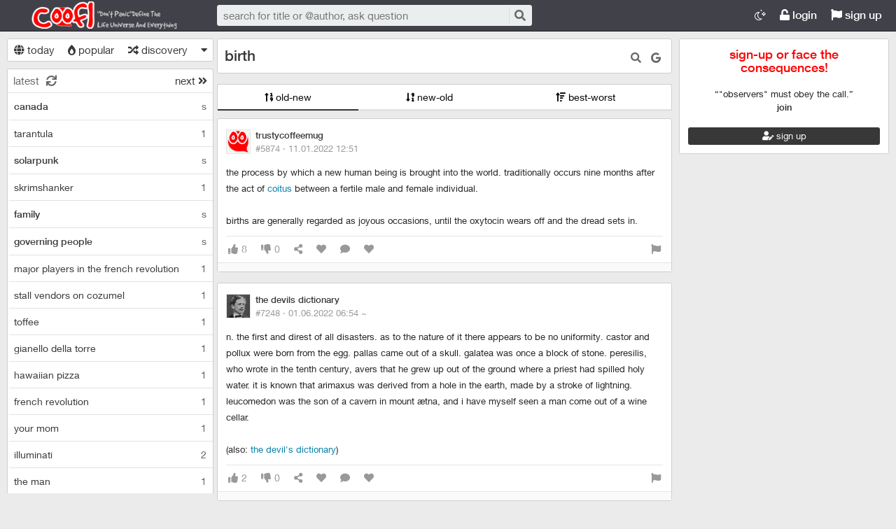

--- FILE ---
content_type: text/html; charset=utf-8
request_url: https://coofl.com/birth--5569
body_size: 33738
content:

<!DOCTYPE html>
<html lang="en" class="logon">
<head><meta charset="utf-8" /><link rel="shortcut icon" href="/upload/favicon.png" /><link href="/kutuphane/css/bootstrap.min.css" rel="stylesheet" /><link href="/kutuphane/css/social.css" media="screen" rel="stylesheet" type="text/css" /><link id="sozlukTemasi" href="/kutuphane/css/sozluk_barsiz.css?v=wpkydb4jtanwlotk1e45r0jn" media="screen" rel="stylesheet" type="text/css" /><link id="sozlukTema" href="/kutuphane/css/minimal.css?v=wpkydb4jtanwlotk1e45r0jn" media="screen" rel="stylesheet" type="text/css" /><link id="sozlukTema2" href="/kutuphane/css/tema.css" media="screen" rel="stylesheet" type="text/css" /><link href="/kutuphane/css/font-awesome.min.css" rel="stylesheet" /><link href="/kutuphane/css/editor.min.css" rel="stylesheet" /><title>
	birth - Coofl.com
</title><meta name="description" content="birth the process by which a new human being is brought into the world. traditionally occurs nine months after the act of &lt;a class=&quot;gbkz&quot; href=&#39;/s" /><meta name="robots" content="index,follow" /><meta name="viewport" content="width=device-width, initial-scale=1.0, maximum-scale=1.0, user-scalable=no" />
    <!--[if lt IE 9]><script type="text/javascript" src="/kutuphane/js/html5shiv.js"></script><![endif]-->
    <!--[if lt IE 9]><script type="text/javascript" src="/kutuphane/js/respond.min.js"></script><![endif]-->   
    <meta property="og:type" content="article" /><meta property="twitter:card" content="summary" /><meta content="always" name="referrer" />
    <script src="/kutuphane/js/jquery-2.1.4.min.js"></script>
	<script src="/kutuphane/js/jquery.validate.js"></script>
    <script src="/kutuphane/js/ismobile.min.js"></script>
	<link href="/kutuphane/gifplayer/gifplayer.css" rel="stylesheet" />
    <script src="/kutuphane/gifplayer/jquery.gifplayer.unm.js"></script>
	<meta property="og:site_name" content="Place To Define Life Universe And Everything | coofl.com" /><meta property="og:image" content="/upload/social-logo.png" /><meta property="twitter:image" content="/upload/social-logo.png" /><link rel="alternate" type="application/rss+xml" href="/RSS.ashx" /><link rel="canonical" href="https://coofl.com/birth--5569" /><meta name="keywords" content="birth" /></head>

<body class=" logged">
    
    <script type="application/ld+json">{"@context" : "http://schema.org","@type" : "WebSite","name" : "Coofl.com","url" : "https://coofl.com"}
    </script>
    <div class="main">

        <header class="main_header headroom">
            <ul>
                <li id="logotipo">
                    <h2><a href="https://coofl.com" title=" Place To Define Life Universe And Everything">Coofl.com</a></h2>
                </li>
                <li id="search_bar">
                    <div>
                        <form action="/search" method="get" id="getir_form">
                            <input id="search_input" type="text" name="q" placeholder="search for title or @author, ask question " data-provide="typeahead" />
                            <button style="overflow: visible !important; height: 0 !important; width: 0 !important; margin: 0 !important; border: 0 !important; padding: 0 !important; display: block !important;" type="submit" name="source" value="enter" />
                            <button type="submit" id="search_button" name="source" value="button" title="search"><i class="fa fa-search"></i></button>
                        </form>
                    </div>
                </li>
                <li id="top_buttons">
                    <ul class="top_buttons">
                        <li id="basliklar_toggle" class="only-on-mobile"><a id="basliklar_toggle_link" href="#"><i class="fa fa-list"></i></a></li>
                        <li class="only-on-mobile search-opener"><a href="#" id="search-opener"><i class="fa fa-search"></i><i class="fa fa-times"></i></a></li>
						<li class="lamps"><a href="/NightMode.aspx?active=False" class="link-button" title="night mode"><i class="fal fa-moon-stars"></i> <span class="lamp-text"></span></a></li>
                        
                        <li><a class="link-button" id="ahrefuyegiris" href="/author/login"><i class="fa fa-unlock"></i> login</a></li>
                        <li><a class="link-button" href="/author/register"><i class="fa fa-flag"></i> sign up</a></li> 
                        
                    </ul>
                </li>
            </ul>

            

        </header>
        <div class="bottom">
            
			<div id="navcont">
            <nav class="left" id="bgleft">
    
<div class="mode-select">
    <ul class="">
        <li><a id="abugun" class="left-frame-mode-changer" href="/liste/today.aspx"><i class="fa fa-globe"></i> today</a></li>
        <li><a id="agundem" class="left-frame-mode-changer" href="/liste/popular.aspx"><i class="fas fa-burn"></i> popular</a></li>
        <li><a id="arastgele" class="left-frame-mode-changer" href="/liste/random.aspx"><i class="fa fa-random"></i> discovery</a></li>
        <li class="floating_opener">
            <a href="#" class="mode-selector-link"><i class="fa fa-caret-down"></i></a>
            <ul class="floating">
                <li><a class="left-frame-mode-changer" href="/liste/debe.aspx">debe</a></li>
                <li><a class="left-frame-mode-changer" href="/liste/categories.aspx">categories</a></li>
                <li><a class="left-frame-mode-changer" href="/liste/tags.aspx">tags</a></li>
                <li><a class="left-frame-mode-changer" href="/liste/tematik.aspx">tematik</a></li>
            </ul>
        </li>
    </ul>
</div>

                <div class="hd">
                    <ul class="featured top_pager" id="featured">
                        <li class="sf_desc">
                            <a href="/liste/latest.aspx" class="link-button sfl subscribe-latest-entries latest-entry-closed sf_section left-frame-sfl" id="sf_section" data-latest-entry="15817365"><span class="letters">latest</span><span class="news">0</span><i class="fa fa-sync"></i></a>
                        </li>

                        <li class="pager_short"><a href="/liste/latest.aspx?page=2" class="sflnext sfl sfpager">next <i class="fa fa-angle-double-right"></i></a></li>
                    </ul>
                </div>
                <ul class="lst mode-yeniler" id="solframe" itemscope="itemscope" itemtype="http://schema.org/SiteNavigationElement">

                    <li class="bl"><a itemprop="url" title="canada" href="https://coofl.com/canada--1697" data-reklam="evet" class="w sf v p" target="_self">
                        <span class="title-section"><b>canada</b></span><span>s</span></a></li>
                    
                    <li class="bl"><a itemprop="url" title="tarantula" href="/tarantula--8510" class="w ajax sf v p" data-id="8510">
                        <span class="title-section">tarantula</span><span>1</span></a></li>
                    
                    <li class="bl"><a itemprop="url" title="solarpunk" href="https://coofl.com/solarpunk--3019" data-reklam="evet" class="w sf v p" target="_self">
                        <span class="title-section"><b>solarpunk</b></span><span>s</span></a></li>
                    
                    <li class="bl"><a itemprop="url" title="skrimshanker" href="/skrimshanker--8509" class="w ajax sf v p" data-id="8509">
                        <span class="title-section">skrimshanker</span><span>1</span></a></li>
                    
                    <li class="bl"><a itemprop="url" title="family" href="https://coofl.com/family--1826" data-reklam="evet" class="w sf v p" target="_self">
                        <span class="title-section"><b>family</b></span><span>s</span></a></li>
                    
                    <li class="bl"><a itemprop="url" title="governing people" href="https://coofl.com/governing-people--32?siralama=yenieski" data-reklam="evet" class="w sf v p" target="_self">
                        <span class="title-section"><b>governing people</b></span><span>s</span></a></li>
                    
                    <li class="bl"><a itemprop="url" title="major players in the french revolution" href="/major-players-in-the-french-revolution--8508" class="w ajax sf v p" data-id="8508">
                        <span class="title-section">major players in the french revolution</span><span>1</span></a></li>
                    
                    <li class="bl"><a itemprop="url" title="stall vendors on cozumel" href="/stall-vendors-on-cozumel--8507" class="w ajax sf v p" data-id="8507">
                        <span class="title-section">stall vendors on cozumel</span><span>1</span></a></li>
                    
                    <li class="bl"><a itemprop="url" title="toffee" href="/toffee--8506" class="w ajax sf v p" data-id="8506">
                        <span class="title-section">toffee</span><span>1</span></a></li>
                    
                    <li class="bl"><a itemprop="url" title="gianello della torre" href="/gianello-della-torre--8505" class="w ajax sf v p" data-id="8505">
                        <span class="title-section">gianello della torre</span><span>1</span></a></li>
                    
                    <li class="bl"><a itemprop="url" title="hawaiian pizza" href="/hawaiian-pizza--8504" class="w ajax sf v p" data-id="8504">
                        <span class="title-section">hawaiian pizza</span><span>1</span></a></li>
                    
                    <li class="bl"><a itemprop="url" title="french revolution" href="/french-revolution--8503" class="w ajax sf v p" data-id="8503">
                        <span class="title-section">french revolution</span><span>1</span></a></li>
                    
                    <li class="bl"><a itemprop="url" title="your mom" href="/your-mom--8502" class="w ajax sf v p" data-id="8502">
                        <span class="title-section">your mom</span><span>1</span></a></li>
                    
                    <li class="bl"><a itemprop="url" title="illuminati" href="/illuminati--8501" class="w ajax sf v p" data-id="8501">
                        <span class="title-section">illuminati</span><span>2</span></a></li>
                    
                    <li class="bl"><a itemprop="url" title="the man" href="/the-man--8500" class="w ajax sf v p" data-id="8500">
                        <span class="title-section">the man</span><span>1</span></a></li>
                    
                    <li class="bl"><a itemprop="url" title="tarantella" href="/tarantella--8499" class="w ajax sf v p" data-id="8499">
                        <span class="title-section">tarantella</span><span>1</span></a></li>
                    
                    <li class="bl"><a itemprop="url" title="pachanga" href="/pachanga--8498" class="w ajax sf v p" data-id="8498">
                        <span class="title-section">pachanga</span><span>1</span></a></li>
                    
                    <li class="bl"><a itemprop="url" title="hoary" href="/hoary--8497" class="w ajax sf v p" data-id="8497">
                        <span class="title-section">hoary</span><span>1</span></a></li>
                    
                    <li class="bl"><a itemprop="url" title="toothpick" href="/toothpick--8496" class="w ajax sf v p" data-id="8496">
                        <span class="title-section">toothpick</span><span>1</span></a></li>
                    
                    <li class="bl"><a itemprop="url" title="vesica piscis" href="/vesica-piscis--8495" class="w ajax sf v p" data-id="8495">
                        <span class="title-section">vesica piscis</span><span>1</span></a></li>
                    
                    <li class="bl"><a itemprop="url" title="dracula" href="/dracula--8494" class="w ajax sf v p" data-id="8494">
                        <span class="title-section">dracula</span><span>2</span></a></li>
                    
                    <li class="bl"><a itemprop="url" title="samhain" href="/samhain--8493" class="w ajax sf v p" data-id="8493">
                        <span class="title-section">samhain</span><span>1</span></a></li>
                    
                    <li class="bl"><a itemprop="url" title="samurai" href="/samurai--8492" class="w ajax sf v p" data-id="8492">
                        <span class="title-section">samurai</span><span>1</span></a></li>
                    
                    <li class="bl"><a itemprop="url" title="godzilla" href="/godzilla--8491" class="w ajax sf v p" data-id="8491">
                        <span class="title-section">godzilla</span><span>1</span></a></li>
                    
                </ul>
                <div class="hd of_bottom">
                    <ul class="featured bottom_pager">
                        <li class="pager_short"><a href="/liste/latest.aspx?page=2" class="link-button sflnext sfl sfpager">next <i class="fa fa-angle-double-right"></i></a></li>
                    </ul>
                </div>
            </nav>
		</div>
		<div id="navbos" style="width: 290px;"></div>
                 
            <div class="middle" id="bgmain">
                

<div itemscope itemtype="http://schema.org/Article" class="entries_main fixed">


<div class="modal"  style="display:none;" id="sozlukmodal" tabindex="-1" role="dialog" aria-labelledby="myModalLabel">
    <div class="modal-dialog" role="document">
        <div class="modal-content">
            <div class="modal-header">
                <button type="button" class="close" data-dismiss="modal" aria-label="Close"><span aria-hidden="true">&times;</span></button>
                <h4 class="modal-title">favori listesi</h4>
            </div>
            <div class="modal-body">
            </div>
            <div class="modal-footer">
                <button type="button" class="btn btn-default" data-dismiss="modal">Close</button>
            </div>
        </div>
    </div>
</div>



<div class="modal" style="display:none;" id="modalBaslikTasima" tabindex="-1" role="dialog" aria-labelledby="myModalLabel">
    <div class="modal-dialog" role="document">
        <div class="modal-content">
            <div class="modal-header">
                <button type="button" class="close" data-dismiss="modal" aria-label="Close"><span aria-hidden="true">&times;</span></button>
                <h4 class="modal-title">başlık taşıma</h4>
            </div>
            <div class="modal-body">
                <form id="formBaslikTasima" name="formBaslikTasima">
                    <input type="hidden" name="esklibaslikid" id="esklibaslikid" value="0" />
                    <div class="form-group">
                        <label>taşınacak Başlık ID</label>
                        <input type="text" name="tasinacakbaslikid" id="tasinacakbaslikid" required="required" class="form-control" />
                    </div>
                    <div class="form-group">
                        <label>sebep :</label>
                        <textarea id="tasimasebepnedir" name="tasimasebepnedir" class="form-control"></textarea>
                    </div>
                    <button type="button" onclick="sistem.baslik.baslikiTasimaYap();" class="btn btn-info" style="color: black;"><i class="fas fa-external-link-alt"></i> taşı</button>
                </form>

            </div>
            <div class="modal-footer">
                <button type="button" class="btn btn-default" data-dismiss="modal">Close</button>
            </div>
        </div>
    </div>
</div>


<div class="modal" id="myModal" style="display:none;" tabindex="-1" role="dialog" aria-labelledby="myModalLabel">
    <div class="modal-dialog" role="document">
        <div class="modal-content">
            <div class="modal-header">
                <button type="button" class="close" data-dismiss="modal" aria-label="Close"><span aria-hidden="true">&times;</span></button>
                <h4 class="modal-title">entry işlemleri</h4>
            </div>
            <div class="modal-body">
                <form>
                    <fieldset>
                        <legend>statü değişimi</legend>
                        <select id="statu" name="statu">
                            <option value="x">---- seç ----</option>
                            <option value="1">onaylı</option>
                            <option value="3">silinmiş</option>
                            <option value="0">onaysız</option>
                        </select>
                        <button type="button" onclick="sistem.entry.setstatu();" style="color: black;"><i class="fa fa-save"></i> kaydet</button>
                    </fieldset>
                </form>
                <hr />
                <form>
                    <fieldset>
                        <legend>taşıma</legend>
                        <div class="form-group">
                            <label>başlık id</label>
                            <input type="text" id="bid" name="bid" placeholder="taşınacak başlık numarası" />
                            <button id="bidsave" onclick="sistem.entry.tasi();" type="button" style="color: black;"><i class="fa fa-save"></i> kaydet</button>
                        </div>

                    </fieldset>
                </form>
            </div>
            <div class="modal-footer">
                <button type="button" class="btn btn-default" data-dismiss="modal">Close</button>
            </div>
        </div>
    </div>
</div>
						
        <header class="white_section entries_section title_header">
            <div class="title-actions">
                <a href="#" rel="nofollow" class="link in-title-search" title="search within the topic"><i class="fa fa-search"></i></a>

                <form method="get" class="in-title-search-form"><input placeholder="word to search " type="text" name="search"></form>


                
                <a class="link" href="https://www.google.com.tr/search?q=birth" title="search topic on google " rel="nofollow" target="_blank"><i class="fab fa-google"></i></a>
            
			  
 
				
			</div>
            <h1 itemprop="name" class="title" id="title"><a href="/birth--5569" title="birth" class="ajax"><span id="titleyazi">birth</span></a></h1>
            <form id="baslikDuzenleme" style="display:none;">
<input type="text" id="title1" name="baslik" maxlength="250" value="birth" />

<select id="kategori" name="kategori">
				<option value="1"  >general</option><option value="2"  selected="selected" >culture</option><option value="3"  >art</option><option value="4"  >history</option><option value="5"  >travel</option><option value="7"  >list</option><option value="8"  >quote, quotes</option><option value="9"  >the devils dictionary</option><option value="10"  >nba</option><option value="11"  >nba</option><option value="13"  >health</option><option value="14"  >psychology</option>
				</select>

                <button type="button" class="but cancel" onclick="sistem.baslik.kapat();">cancel</button>
                <button class="but" type="button" onclick="sistem.baslik.kaydet('5569');"><i class="fa fa-save"></i> save</button>
            </form>
        </header>

		<div class="index-header center">
                    <ul class="selector">
                        
                        <li><a href="/birth--5569?siralama=eskiyeni" class="link-button ajax selected"><i class="fas fa-sort-numeric-up"></i> old-new</a></li><li><a href="/birth--5569?siralama=yenieski" class="link-button ajax"><i class="fas fa-sort-numeric-down-alt"></i> new-old</a></li><li><a href="/birth--5569?siralama=eniyienkotu" class="link-button ajax"><i class="fas fa-sort-amount-up"></i> best-worst</a></li>
                        
                    </ul>
                </div>
        <div class="entries_section entries_section_main">

            
<div id="reklamAlanimiz">
<!--
üst reklam kodları
-->
</div>				
            <div class="entries" id="entries">

                <article class="entry-object small individual-view" id="e5874" itemscope itemtype="http://schema.org/Article" data-entry='{"id":5874,"user":{"id":29,"username":"trustycoffeemug"}}'>

                    <div class="entry_header">
                        <header class="dateauthor">
                            <a href="/y/29" data-userid="29" class="hop avatar_container">
                                <img class="avatar" width="35" height="35" src="/upload/avatar/avatar.png?w=120" alt="trustycoffeemug"></a>
                            <a href="/y/29" class="hop" itemprop="author" itemscope itemtype="http://schema.org/Person"><b itemprop="name">trustycoffeemug</b></a>

                            <div class="date-permalink">
                                <a href="/birth---5874" class=" permalink ajax">#5874 &middot; <time datetime="1/11/2022 6:51:24 PM">11.01.2022 12:51</time><!-- &middot; <span title="okunma sayısı"><i class="fas fa-chart-pie" aria-hidden="true"></i> 0</span>--></a></div>

						</header>

                        <div class="entry-tags"></div>
                    </div>
                    <div class="entry_text edit-placeholder entryGovdesi" itemprop="articleBody">the process by which a new human being is brought into the world. traditionally occurs nine months after the act of <a class="gbkz" href='/search/?b=coitus'>coitus</a> between a fertile male and female individual. <br><br>births are generally regarded as joyous occasions, until the oxytocin wears off and the dread sets in.</div>
<footer class="entry_menu">
                <div>
                    <div>
                         
                         <button class="vt" title="entry like count">
                            <i class="fa fa-thumbs-up"></i><span>8</span>
                        </button>
                        <button class="vt" title="dislike count">
                            <i class="fa fa-thumbs-down"></i><span>0</span>
                        </button>
                        
                        <button data-action="share" title="share" data-href="https://coofl.com/e/5874">
                            <i class="fa fa-share-alt"></i><span></span>
                        </button>
                        
                        
                        <button title="favorite count">
                            <i class="fas fa-heart"></i><span></span>
                        </button>
                        
						 <a class="comment ajax ajax-binded" rel="nofollow" data-action="comment" title="comment" href="/e/5874"><i class="fa fa-comment"></i><span></span></a>

                        
<button onclick="sistem.getFavlayanlar('5874');" title="who favs"><i class="fas fa-heart"></i></button>

<button class="float-right" type="button" title="entry complaint" onclick="window.location.href='/contact?e=5874';"><i class="fa fa-flag"></i></button>
						
                    </div>
                </div>
            </footer>
                    <div class="share-menu" data-api="5874" data-id="#5874">
                        <div><a class="share-icon share-facebook" title="share on facebook" rel="nofollow" href="https://www.facebook.com/sharer/sharer.php?u=https://coofl.com/e/5874"><i class="icon-social-facebook"></i></a></div>
                        <div><a class="share-icon share-twitter" title="share on twitter" rel="nofollow" href="https://twitter.com/intent/tweet?url=https://coofl.com/e/5874"><i class="icon-social-twitter"></i></a></div>
                        <div><a class="share-icon share-whatsapp" title="share on whatsapp" rel="nofollow" href="whatsapp://send?text=https://coofl.com/e/5874"><i class="icon-social-whatsapp"></i></a></div>
                    </div>
<form class="send-message" action="/api/api.ashx?istek=ozelmesajgonder">
                <input type="hidden" name="alici" value="29">
                <div>
                    <textarea name="message">[ebkz]5874[/ebkz]</textarea></div>
                <button type="submit" title="send">
                    <i class="fa fa-paper-plane"></i>
                </button>
            </form>
<!--Yorumlar-->
    <div class="entry-comments" id="entry-comments">
	
        
    </div>

                    <!--Yorumlar-->
                </article>
								
                
                <article class="entry-object small individual-view" id="e7248" itemscope itemtype="http://schema.org/Article" data-entry='{"id":7248,"user":{"id":25,"username":"the devils dictionary"}}'>

                    <div class="entry_header">
                        <header class="dateauthor">
                            <a href="/y/25" data-userid="25" class="hop avatar_container">
                                <img class="avatar" width="35" height="35" src="/upload/avatar/25_fed2316e-75d5-4841-9836-b9370f8b56cd.jpg?w=120" alt="the devils dictionary"></a>
                            <a href="/y/25" class="hop" itemprop="author" itemscope itemtype="http://schema.org/Person"><b itemprop="name">the devils dictionary</b></a>

                            <div class="date-permalink">
                                <a href="/birth---7248" class=" permalink ajax">#7248 &middot; <time datetime="6/1/2022 11:54:44 AM">01.06.2022 06:54</time><time datetime="6/1/2022 4:26:04 PM" title="6/1/2022 11:26:04 AM"> ~</time><!-- &middot; <span title="okunma sayısı"><i class="fas fa-chart-pie" aria-hidden="true"></i> 1</span>--></a></div>

						</header>

                        <div class="entry-tags"></div>
                    </div>
                    <div class="entry_text edit-placeholder entryGovdesi" itemprop="articleBody">n. The first and direst of all disasters. As to the nature of it there appears to be no uniformity. Castor and Pollux were born from the egg. Pallas came out of a skull. Galatea was once a block of stone. Peresilis, who wrote in the tenth century, avers that he grew up out of the ground where a priest had spilled holy water. It is known that Arimaxus was derived from a hole in the earth, made by a stroke of lightning. Leucomedon was the son of a cavern in Mount Ætna, and I have myself seen a man come out of a wine cellar.<br><br>(also: <a class="bkz" href="/search/?b=The Devil&#39;s Dictionary">The Devil&#39;s Dictionary</a>)</div>
<footer class="entry_menu">
                <div>
                    <div>
                         
                         <button class="vt" title="entry like count">
                            <i class="fa fa-thumbs-up"></i><span>2</span>
                        </button>
                        <button class="vt" title="dislike count">
                            <i class="fa fa-thumbs-down"></i><span>0</span>
                        </button>
                        
                        <button data-action="share" title="share" data-href="https://coofl.com/e/7248">
                            <i class="fa fa-share-alt"></i><span></span>
                        </button>
                        
                        
                        <button title="favorite count">
                            <i class="fas fa-heart"></i><span></span>
                        </button>
                        
						 <a class="comment ajax ajax-binded" rel="nofollow" data-action="comment" title="comment" href="/e/7248"><i class="fa fa-comment"></i><span></span></a>

                        
<button onclick="sistem.getFavlayanlar('7248');" title="who favs"><i class="fas fa-heart"></i></button>

<button class="float-right" type="button" title="entry complaint" onclick="window.location.href='/contact?e=7248';"><i class="fa fa-flag"></i></button>
						
                    </div>
                </div>
            </footer>
                    <div class="share-menu" data-api="7248" data-id="#7248">
                        <div><a class="share-icon share-facebook" title="share on facebook" rel="nofollow" href="https://www.facebook.com/sharer/sharer.php?u=https://coofl.com/e/7248"><i class="icon-social-facebook"></i></a></div>
                        <div><a class="share-icon share-twitter" title="share on twitter" rel="nofollow" href="https://twitter.com/intent/tweet?url=https://coofl.com/e/7248"><i class="icon-social-twitter"></i></a></div>
                        <div><a class="share-icon share-whatsapp" title="share on whatsapp" rel="nofollow" href="whatsapp://send?text=https://coofl.com/e/7248"><i class="icon-social-whatsapp"></i></a></div>
                    </div>
<form class="send-message" action="/api/api.ashx?istek=ozelmesajgonder">
                <input type="hidden" name="alici" value="25">
                <div>
                    <textarea name="message">[ebkz]7248[/ebkz]</textarea></div>
                <button type="submit" title="send">
                    <i class="fa fa-paper-plane"></i>
                </button>
            </form>
<!--Yorumlar-->
    <div class="entry-comments" id="entry-comments">
	
        
    </div>

                    <!--Yorumlar-->
                </article>
								
                
                <div class="white_section entries_section">
<!--
alt reklam kodları
-->
                </div>
            </div>
            
        </div>

        

    </div>
    



                
                <div class="right-section">
<div class = "right-box invite-to-sozluky with-padding"> <center> <h2> <span><body>
  <p style="color:red;">sign-up or face the consequences!</p>
</body> </span> </h2> <br> “"observers" must obey the call.” <br> <b>join</b> <br> <br> <p> <a href="/author/register" class="but btn-block"> <i class = " fas fa-user-edit "> </i> sign up </a> </p></center> </div> 
<div id='div-google-adsense' style='width: 300px; height: 600px; margin-bottom: 10px; margin-left: auto; margin-right: auto;'>
<!--
sağ reklam kodları
-->
</div>


                    <div class="right-box duyurular">
    <h2>
        <span class="pager_short"><a href="/announcements/new" rel="nofollow" title="new announcement" style="font-size: 11px;"><i class="fa fa-asterisk"></i></a></span>
        <span><a href="/announcements"><i class="fa fa-bullhorn"></i> announcements</a></span>
    </h2>
                        <div class="duyurular">
                            
                            <div class="duyuru"><a href="/announcements/how-to-use-coofl--25" class="ajax" title="how to use coofl"><span class="count">8 <i class="fa fa-comment"></i></span>how to use coofl</a></div>
                            
                            <div class="duyuru"><a href="/announcements/privacy-policy-and-user-agreement--6" class="ajax" title="privacy policy and user agreement"><span class="count">8 <i class="fa fa-comment"></i></span>privacy policy and user agreement</a></div>
                            
                        </div>
                    </div>
					
					
                </div>
                    

            </div>
        </div>
    </div>
    <footer class="dip footer">
        <div class="row">

            <a href="https://coofl.com" class="link-button">Coofl.com</a>
            <a href="/contact" rel="nofollow" class="link-button">contact</a>
           <a href="/announcements/privacy-policy-and-user-agreement--6" class="link-button">regulations</a>
<a href="/announcements/privacy-policy-and-user-agreement--6" class="link-button">user agreement</a>
<a href="/announcements/privacy-policy-and-user-agreement--6" class="link-button">Privacy Policy</a>
<a href="/announcements/privacy-policy-and-user-agreement--6" class="link-button">©️ 2021 COOFL "next medium thing"</a>
			<!--
			<strong>powered by <a href="https://sozlukyazilimi.com" target="_blank" title="sözlük scripti">sözlük scripti</a></strong>
			-->
        </div>
        <div class="row">
            <a class="circular link-button" style="color:#2196F3;" rel="nofollow" target="_blank" href="https://twitter.com/coofl4"><i class="fab fa-twitter"></i></a><a class="circular link-button" style="color:#ba00b4;" rel="nofollow" target="_blank" href="https://www.instagram.com/coofl42/"><i class="fab fa-instagram"></i></a>
        </div>
    </footer>

    <a href="#" id="scroll-to-top" title="yukarı"><i class="fa fa-arrow-up"></i></a>
    <script>var bearer = 'oturumkodu';</script>
    <script type="text/javascript" src="//ajax.googleapis.com/ajax/libs/jqueryui/1.11.4/jquery-ui.min.js"></script>
    <script src="/kutuphane/js/bootstrap.min.js"></script>
    <script src="/kutuphane/js/editor.js?v=4"></script>
    <script src="/kutuphane/js/common.min.js"></script>
	<script src="/kutuphane/gifplayer/jquery.gifplayer.js"></script>
    <script src="/Lang/lang-en.js" id="LangJS"></script>
    <script src="/kutuphane/js/sozluk_unminifiy.js?v=wpkydb4jtanwlotk1e45r0jn"></script>
	<script src="/kutuphane/js/ad.js"></script>
	<script src="/kutuphane/js/jquery.lazyload.js"></script>
</body>
</html>

<script src="/kutuphane/js/komutlar.js?v=3"></script>
<!-- Global site tag (gtag.js) - Google Analytics -->
<script async src="https://www.googletagmanager.com/gtag/js?id=G-3NR5LMH8SX"></script>
<script>
  window.dataLayer = window.dataLayer || [];
  function gtag(){dataLayer.push(arguments);}
  gtag('js', new Date());

  gtag('config', 'G-3NR5LMH8SX');
</script>


--- FILE ---
content_type: text/css
request_url: https://coofl.com/kutuphane/css/sozluk_barsiz.css?v=wpkydb4jtanwlotk1e45r0jn
body_size: 35974
content:
* {
    -webkit-box-sizing: border-box;
    -moz-box-sizing: border-box;
    box-sizing: border-box;
    margin: 0;
    padding: 0
}

html,
body,
div,
span,
applet,
object,
iframe,
h1,
h2,
h3,
h4,
h5,
h6,
p,
blockquote,
pre,
a,
abbr,
acronym,
address,
big,
cite,
code,
del,
dfn,
em,
img,
ins,
kbd,
q,
s,
samp,
small,
strike,
strong,
sub,
sup,
tt,
var,
b,
u,
i,
center,
dl,
dt,
dd,
ol,
ul,
li,
fieldset,
form,
label,
legend,
table,
caption,
tbody,
tfoot,
thead,
tr,
th,
td,
article,
aside,
canvas,
details,
embed,
figure,
figcaption,
footer,
header,
hgroup,
menu,
nav,
output,
ruby,
section,
summary,
time,
mark,
audio,
video {
    margin: 0;
    padding: 0;
    border: 0;
    font-size: 100%;
    font: inherit;
    vertical-align: baseline;
    outline: 0
}

html,
body,
div,
span,
applet,
object,
iframe,
h1,
h2,
h3,
h4,
h5,
h6,
p,
blockquote,
pre,
a,
abbr,
acronym,
address,
big,
cite,
code,
del,
dfn,
em,
font,
img,
ins,
kbd,
q,
s,
samp,
small,
strike,
strong,
sub,
sup,
tt,
var,
b,
u,
i,
center,
dl,
dt,
dd,
ol,
ul,
li,
fieldset,
form,
label,
legend,
table,
caption,
tbody,
tfoot,
thead,
tr,
th,
td {
    margin: 0;
    padding: 0;
    border: 0;
    outline: 0;
    font-size: 100%;
    vertical-align: baseline;
    background: transparent
}

body {
text-transform:lowercase;
    line-height: 1;
}

ol,
ul {
    list-style: none
}

blockquote,
q {
    quotes: none
}

blockquote:before,
blockquote:after,
q:before,
q:after {
    content: '';
    content: none
}

:focus {
    outline: 0
}

ins {
    text-decoration: none
}

del {
    text-decoration: line-through
}

table {
    border-collapse: collapse;
    border-spacing: 0
}

* {
    margin: 0;
    padding: 0
}

article,
aside,
details,
figcaption,
figure,
footer,
header,
hgroup,
menu,
nav,
section {
    display: block
}

body {
    line-height: 1
}

ol,
ul {
    list-style: none
}

blockquote,
q {
    quotes: none
}

blockquote:before,
blockquote:after {
    content: "";
    content: none
}

q:before,
q:after {
    content: "";
    content: none
}

table {
    border-collapse: collapse;
    border-spacing: 0
}

script {
    display: none !important
}

@-webkit-keyframes slideDown {
    0 {
        -webkit-transform: translate3d(0, -100%, 0)
    }
    100% {
        -webkit-transform: translate3d(0, 0, 0)
    }
}

@-moz-keyframes slideDown {
    0 {
        -moz-transform: translate3d(0, -100%, 0)
    }
    100% {
        -moz-transform: translate3d(0, 0, 0)
    }
}

@-o-keyframes slideDown {
    0 {
        -o-transform: translate3d(0, -100%, 0)
    }
    100% {
        -o-transform: translate3d(0, 0, 0)
    }
}

@keyframes slideDown {
    0 {
        transform: translate3d(0, -100%, 0)
    }
    100% {
        transform: translate3d(0, 0, 0)
    }
}

.animated.slideDown {
    -webkit-animation-name: slideDown;
    -moz-animation-name: slideDown;
    -o-animation-name: slideDown;
    animation-name: slideDown
}

@-webkit-keyframes slideUp {
    0 {
        -webkit-transform: translate3d(0, 0, 0)
    }
    100% {
        -webkit-transform: translate3d(0, -100%, 0)
    }
}

@-moz-keyframes slideUp {
    0 {
        -moz-transform: translate3d(0, 0, 0)
    }
    100% {
        -moz-transform: translate3d(0, -100%, 0)
    }
}

@-o-keyframes slideUp {
    0 {
        -o-transform: translate3d(0, 0, 0)
    }
    100% {
        -o-transform: translate3d(0, -100%, 0)
    }
}

@keyframes slideUp {
    0 {
        transform: translate3d(0, 0, 0)
    }
    100% {
        transform: translate3d(0, -100%, 0)
    }
}

@-webkit-keyframes slideRight {
    0 {
        -webkit-transform: translate3d(-100%, 0, 0)
    }
    100% {
        -webkit-transform: translate3d(0, 0, 0)
    }
}

@-moz-keyframes slideRight {
    0 {
        -moz-transform: translate3d(-100%, 0, 0)
    }
    100% {
        -moz-transform: translate3d(0, 0, 0)
    }
}

@-o-keyframes slideRight {
    0 {
        -o-transform: translate3d(-100%, 0, 0)
    }
    100% {
        -o-transform: translate3d(0, 0, 0)
    }
}

@keyframes slideRight {
    0 {
        transform: translate3d(-100%, 0, 0)
    }
    100% {
        transform: translate3d(0, 0, 0)
    }
}

@-webkit-keyframes slideLeft {
    100% {
        -webkit-transform: translate3d(-100%, 0, 0)
    }
    0 {
        -webkit-transform: translate3d(0, 0, 0)
    }
}

@-moz-keyframes slideLeft {
    1000% {
        -moz-transform: translate3d(-100%, 0, 0)
    }
    0 {
        -moz-transform: translate3d(0, 0, 0)
    }
}

@-o-keyframes slideLeft {
    100% {
        -o-transform: translate3d(-100%, 0, 0)
    }
    0 {
        -o-transform: translate3d(0, 0, 0)
    }
}

@keyframes slideLeft {
    100% {
        transform: translate3d(-100%, 0, 0)
    }
    0 {
        transform: translate3d(0, 0, 0)
    }
}

.animated {
    -webkit-animation-duration: .5s;
    -moz-animation-duration: .5s;
    -o-animation-duration: .5s;
    animation-duration: .5s;
    -webkit-animation-fill-mode: both;
    -moz-animation-fill-mode: both;
    -o-animation-fill-mode: both;
    animation-fill-mode: both
}

.animated.slideUp {
    -webkit-animation-name: slideUp;
    -moz-animation-name: slideUp;
    -o-animation-name: slideUp;
    animation-name: slideUp
}

.cmn-toggle {
    position: absolute;
    margin-left: -9999px;
    visibility: hidden
}

.cmn-toggle+label {
    display: block;
    position: relative;
    cursor: pointer;
    outline: 0;
    -webkit-user-select: none;
    -moz-user-select: none;
    -ms-user-select: none;
    user-select: none
}

input.cmn-toggle-round+label {
    padding: 2px;
    width: 35px;
    height: 17.5px;
    background-color: #ddd;
    -webkit-border-radius: 17.5px;
    -moz-border-radius: 17.5px;
    -ms-border-radius: 17.5px;
    -o-border-radius: 17.5px;
    border-radius: 17.5px
}

input.cmn-toggle-round+label:before,
input.cmn-toggle-round+label:after {
    display: block;
    position: absolute;
    top: 1px;
    left: 1px;
    bottom: 1px;
    content: ""
}

input.cmn-toggle-round+label:before {
    right: 1px;
    background-color: #f1f1f1;
    -webkit-border-radius: 17.5px;
    -moz-border-radius: 17.5px;
    -ms-border-radius: 17.5px;
    -o-border-radius: 17.5px;
    border-radius: 17.5px;
    -webkit-transition: background .4s;
    -moz-transition: background .4s;
    -o-transition: background .4s;
    transition: background .4s
}

input.cmn-toggle-round+label:after {
    width: 15.5px;
    background-color: #fff;
    -webkit-border-radius: 100%;
    -moz-border-radius: 100%;
    -ms-border-radius: 100%;
    -o-border-radius: 100%;
    border-radius: 100%;
    -webkit-box-shadow: 0 1px 5px rgba(0, 0, 0, 0.3);
    -moz-box-shadow: 0 1px 5px rgba(0, 0, 0, 0.3);
    box-shadow: 0 1px 5px rgba(0, 0, 0, 0.3);
    -webkit-transition: margin .4s;
    -moz-transition: margin .4s;
    -o-transition: margin .4s;
    transition: margin .4s
}

input.cmn-toggle-round:checked+label:before {
    background-color: #8ce196
}

input.cmn-toggle-round:checked+label:after {
    margin-left: 17.5px
}

.switches>div {
    display: table;
    width: 100%;
    margin-bottom: 10px
}

.switches>div>* {
    display: table-cell;
    vertical-align: middle
}

.switches>div>span {
    text-align: right;
    padding-right: 5px;
    white-space: nowrap
}

.switches>div>.switch {
    text-align: left;
    margin-right: 5px;
    width: 100%
}

.alertify-cover {
    position: fixed;
    z-index: 99999;
    top: 0;
    right: 0;
    bottom: 0;
    left: 0;
    background-color: white;
    filter: alpha(opacity=0);
    opacity: 0
}

.alertify-cover-hidden {
    display: none
}

.alertify {
    position: fixed;
    z-index: 99999;
    top: 50px;
    left: 50%;
    width: 550px;
    margin-left: -275px;
    opacity: 1
}

.alertify-hidden {
    -webkit-transform: translate(0, -150px);
    -moz-transform: translate(0, -150px);
    -ms-transform: translate(0, -150px);
    -o-transform: translate(0, -150px);
    transform: translate(0, -150px);
    opacity: 0;
    display: none
}

:root *>.alertify-hidden {
    display: block;
    visibility: hidden
}

.alertify-logs {
    position: fixed;
    z-index: 5000;
    bottom: 10px;
    right: 10px;
    width: 300px
}

.alertify-logs-hidden {
    display: none
}

.alertify-log {
    display: block;
    margin-top: 10px;
    position: relative;
    right: -300px;
    opacity: 0
}

.alertify-log-show {
    right: 0;
    opacity: 1
}

.alertify-log-hide {
    -webkit-transform: translate(300px, 0);
    -moz-transform: translate(300px, 0);
    -ms-transform: translate(300px, 0);
    -o-transform: translate(300px, 0);
    transform: translate(300px, 0);
    opacity: 0
}

.alertify-dialog {
    padding: 25px
}

.alertify-resetFocus {
    border: 0;
    clip: rect(0 0 0 0);
    height: 1px;
    margin: -1px;
    overflow: hidden;
    padding: 0;
    position: absolute;
    width: 1px
}

.alertify-inner {
    text-align: center
}

.alertify-text {
    margin-bottom: 15px;
    width: 100%;
    -webkit-box-sizing: border-box;
    -moz-box-sizing: border-box;
    box-sizing: border-box;
    font-size: 100%
}

.alertify-button,
.alertify-button:hover,
.alertify-button:active,
.alertify-button:visited {
    background: 0;
    text-decoration: none;
    border: 0;
    line-height: 1.5;
    font-size: 100%;
    display: inline-block;
    cursor: pointer;
    margin-left: 5px
}

@media only screen and (max-width:680px) {
    .alertify,
    .alertify-logs {
        width: 90%;
        -webkit-box-sizing: border-box;
        -moz-box-sizing: border-box;
        box-sizing: border-box
    }
    .alertify {
        left: 5%;
        margin: 0
    }
}

.alertify,
.alertify-log {
    font-family: sans-serif
}

.alertify {
    background: #FFF;
    border: 1px solid #8e8e8e;
    border: 1px solid rgba(0, 0, 0, 0.3);
    border-radius: 6px;
    box-shadow: 0 3px 7px rgba(0, 0, 0, 0.3);
    -webkit-background-clip: padding;
    -moz-background-clip: padding;
    background-clip: padding-box
}

.alertify-dialog {
    padding: 0
}

.alertify-inner {
    text-align: left
}

.alertify-message {
    padding: 15px;
    margin: 0
}

.alertify-text-wrapper {
    padding: 0 15px
}

.alertify-text {
    color: #555;
    border-radius: 4px;
    padding: 8px;
    background-color: #FFF;
    border: 1px solid #CCC;
    box-shadow: inset 0 1px 1px rgba(0, 0, 0, 0.075)
}

.alertify-text:focus {
    border-color: rgba(82, 168, 236, 0.8);
    outline: 0;
    box-shadow: inset 0 1px 1px rgba(0, 0, 0, 0.075), 0 0 8px rgba(82, 168, 236, 0.6)
}

.alertify-buttons {
    padding: 14px 15px 15px;
    background: #f5f5f5;
    border-top: 1px solid #DDD;
    border-radius: 0 0 6px 6px;
    box-shadow: inset 0 1px 0 #FFF;
    text-align: right
}

.alertify-button,
.alertify-button:hover,
.alertify-button:focus,
.alertify-button:active {
    margin-left: 10px;
    border-radius: 4px;
    font-weight: normal;
    padding: 4px 12px;
    text-decoration: none;
    box-shadow: inset 0 1px 0 rgba(255, 255, 255, 0.2), 0 1px 2px rgba(0, 0, 0, 0.05);
    background-image: -webkit-linear-gradient(top, rgba(255, 255, 255, 0.3), rgba(255, 255, 255, 0));
    background-image: -moz-linear-gradient(top, rgba(255, 255, 255, 0.3), rgba(255, 255, 255, 0));
    background-image: -ms-linear-gradient(top, rgba(255, 255, 255, 0.3), rgba(255, 255, 255, 0));
    background-image: -o-linear-gradient(top, rgba(255, 255, 255, 0.3), rgba(255, 255, 255, 0));
    background-image: linear-gradient(top, rgba(255, 255, 255, 0.3), rgba(255, 255, 255, 0))
}

.alertify-button:focus {
    outline: 0;
    box-shadow: 0 0 5px #2b72d5
}

.alertify-button:active {
    position: relative;
    box-shadow: inset 0 2px 4px rgba(0, 0, 0, 0.15), 0 1px 2px rgba(0, 0, 0, 0.05)
}

.alertify-button-cancel,
.alertify-button-cancel:hover,
.alertify-button-cancel:focus,
.alertify-button-cancel:active {
    text-shadow: 0 -1px 0 rgba(255, 255, 255, 0.75);
    background-color: #e6e6e6;
    border: 1px solid #BBB;
    color: #333;
    background-image: -webkit-linear-gradient(top, #FFF, #e6e6e6);
    background-image: -moz-linear-gradient(top, #FFF, #e6e6e6);
    background-image: -ms-linear-gradient(top, #FFF, #e6e6e6);
    background-image: -o-linear-gradient(top, #FFF, #e6e6e6);
    background-image: linear-gradient(top, #FFF, #e6e6e6)
}

.alertify-button-cancel:hover,
.alertify-button-cancel:focus,
.alertify-button-cancel:active {
    background: #e6e6e6
}

.alertify-button-ok,
.alertify-button-ok:hover,
.alertify-button-ok:focus,
.alertify-button-ok:active {
    text-shadow: 0 -1px 0 rgba(0, 0, 0, 0.25);
    background-color: #04C;
    border: 1px solid #04C;
    border-color: #04C #04C #002a80;
    border-color: rgba(0, 0, 0, 0.1) rgba(0, 0, 0, 0.1) rgba(0, 0, 0, 0.25);
    color: #FFF
}

.alertify-button-ok:hover,
.alertify-button-ok:focus,
.alertify-button-ok:active {
    background: #04C
}

.alertify-log {
    background: #d9edf7;
    padding: 8px 14px;
    border-radius: 4px;
    color: #3a8abf;
    text-shadow: 0 1px 0 rgba(255, 255, 255, 0.5);
    border: 1px solid #bce8f1
}

.alertify-log-error {
    color: #b94a48;
    background: #f2dede;
    border: 1px solid #eed3d7
}

.alertify-log-success {
    color: #468847;
    background: #dff0d8;
    border: 1px solid #d6e9c6
}

.tooltip {
    position: absolute;
    z-index: 1070;
    display: block;
    visibility: visible;
    font-size: 12px;
    line-height: 1.4;
    opacity: 0;
    filter: alpha(opacity=0)
}

.tooltip.in {
    opacity: .9;
    filter: alpha(opacity=90)
}

.tooltip.top {
    margin-top: -3px;
    padding: 5px 0
}

.tooltip.right {
    margin-left: 3px;
    padding: 0 5px
}

.tooltip.bottom {
    margin-top: 3px;
    padding: 5px 0
}

.tooltip.left {
    margin-left: -3px;
    padding: 0 5px
}

.tooltip-inner {
    max-width: 200px;
    padding: 5px 8px;
    color: #fff;
    text-align: center;
    text-decoration: none;
    background-color: #000;
    border-radius: 4px
}

.tooltip-arrow {
    position: absolute;
    width: 0;
    height: 0;
    border-color: transparent;
    border-style: solid
}

.tooltip.top .tooltip-arrow {
    bottom: 0;
    left: 50%;
    margin-left: -5px;
    border-width: 5px 5px 0;
    border-top-color: #000
}

.tooltip.top-left .tooltip-arrow {
    bottom: 0;
    left: 5px;
    border-width: 5px 5px 0;
    border-top-color: #000
}

.tooltip.top-right .tooltip-arrow {
    bottom: 0;
    right: 5px;
    border-width: 5px 5px 0;
    border-top-color: #000
}

.tooltip.right .tooltip-arrow {
    top: 50%;
    left: 0;
    margin-top: -5px;
    border-width: 5px 5px 5px 0;
    border-right-color: #000
}

.tooltip.left .tooltip-arrow {
    top: 50%;
    right: 0;
    margin-top: -5px;
    border-width: 5px 0 5px 5px;
    border-left-color: #000
}

.tooltip.bottom .tooltip-arrow {
    top: 0;
    left: 50%;
    margin-left: -5px;
    border-width: 0 5px 5px;
    border-bottom-color: #000
}

.tooltip.bottom-left .tooltip-arrow {
    top: 0;
    left: 5px;
    border-width: 0 5px 5px;
    border-bottom-color: #000
}

.tooltip.bottom-right .tooltip-arrow {
    top: 0;
    right: 5px;
    border-width: 0 5px 5px;
    border-bottom-color: #000
}

#social-share {
    position: fixed;
    top: 50%;
    left: 50%;
    z-index: 10001;
    background: #fff;
    max-width: 320px;
    margin-left: -116px;
    margin-top: -100px;
    text-align: center;
    padding: 25px 30px 20px;
    box-shadow: rgba(0, 0, 0, 0.29804) 0 2px 26px 0, rgba(0, 0, 0, 0.09804) 0 0 0 1px;
    -webkit-box-shadow: rgba(0, 0, 0, 0.29804) 0 2px 26px 0, rgba(0, 0, 0, 0.09804) 0 0 0 1px;
    border-top-right-radius: 0;
    -moz-border-top-right-radius: 0;
    border: 1px solid;
    border-bottom-color: #e5e6e9;
    border-left-color: #dfe0e4;
    border-top-color: #e5e6e9;
    border-right-color: #dfe0e4
}

#social-share a#social-close {
    display: block;
    float: right;
    font-size: 19px;
    color: #999;
    padding: 15px;
    position: absolute;
    right: 0;
    top: 0
}

#social-share ul {
    list-style: none
}

#social-share ul li {
    display: inline
}

#social-share ul li>a {
    display: inline-block;
    margin: 5px
}

#social-share .featured-share {
    width: 168px;
    margin: 0 auto;
    margin-top: 15px
}

#social-share .featured-share>* {
    display: block;
    margin-bottom: 10px
}

#social-share .featured-share>input {
    width: 100%;
    border: 1px solid #e2e2e2;
    padding: 5px
}

#social-share .featured-share i.fa {
    color: #fff;
    font-size: 24px;
    position: absolute;
    top: 8px;
    left: 12px
}

#social-share .featured-share i.fa.fa-facebook {
    left: 13px
}

#social-share .featured-share span {
    display: block
}

#social-share .featured-share .fb-icon-bg,
#social-share .featured-share .twi-icon-bg,
#social-share .featured-share .g-icon-bg {
    position: relative
}

#social-share .featured-share .fb-icon-bg {
    background-color: #354f88;
    height: 37px;
    margin: 0 0 -37px 0;
    width: 41px
}

#social-share .featured-share .fb-bg {
    background: #3b5998;
    display: block;
    height: 37px;
    margin: 0 0 0 41px
}

#social-share .featured-share .fb-bg:after {
    color: #fff;
    content: "Facebook";
    font-family: 'Oswald', sans-serif;
    height: 37px;
    left: -12px;
    position: relative;
    text-transform: uppercase;
    top: 23%;
    width: 41px
}

#social-share .featured-share .fb-bg:hover {
    cursor: pointer
}

#social-share .featured-share .fb-bg:active {
    background: #354f88
}

#social-share .featured-share .twi-icon-bg {
    height: 37px;
    margin: 0 0 -37px 0;
    width: 41px;
    background: #40a2d1
}

#social-share .featured-share .twi-bg {
    background: #45b0e3;
    height: 37px;
    margin: 0 0 0 41px
}

#social-share .featured-share .twi-bg:after {
    color: #fff;
    content: "Twitter";
    font-family: 'Oswald', sans-serif;
    height: 37px;
    left: -20px;
    position: relative;
    text-transform: uppercase;
    top: 23%;
    width: 41px
}

#social-share .featured-share .twi-bg:hover {
    cursor: pointer
}

#social-share .featured-share .twi-bg:active {
    background: #40a2d1
}

#social-share .featured-share .g-icon-bg {
    background-color: #ce3e26;
    height: 37px;
    margin: 0 0 -37px 0;
    width: 41px
}

#social-share .featured-share .g-bg {
    background: #de4c34;
    height: 37px;
    margin-left: 41px
}

#social-share .featured-share .g-bg:after {
    color: #fff;
    content: "Google+";
    font-family: 'Oswald', sans-serif;
    height: 37px;
    left: 10%;
    position: relative;
    text-transform: uppercase;
    top: 23%;
    width: 41px
}

#social-share .featured-share .g-bg:hover {
    cursor: pointer
}

#social-share .featured-share .g-bg:active {
    background: #ce3e26
}

.overlay {
    position: fixed;
    left: 0;
    right: 0;
    bottom: 0;
    top: 0;
    background: #000;
    z-index: 10000;
    filter: alpha(opacity=50);
    -ms-filter: "alpha(opacity=50)";
    -moz-opacity: .5;
    -khtml-opacity: .5;
    opacity: .5
}

.clearfix:after {
    display: block;
    visibility: hidden;
    clear: both;
    height: 0;
    content: " ";
    font-size: 0
}

@-webkit-keyframes pop-upwards {
    0 {
        -webkit-transform: matrix(0.97, 0, 0, 1, 0, 12);
        transform: matrix(0.97, 0, 0, 1, 0, 12);
        opacity: 0
    }
    20% {
        -webkit-transform: matrix(0.99, 0, 0, 1, 0, 2);
        transform: matrix(0.99, 0, 0, 1, 0, 2);
        opacity: .7
    }
    40% {
        -webkit-transform: matrix(1, 0, 0, 1, 0, -1);
        transform: matrix(1, 0, 0, 1, 0, -1);
        opacity: 1
    }
    70% {
        -webkit-transform: matrix(1, 0, 0, 1, 0, 0);
        transform: matrix(1, 0, 0, 1, 0, 0);
        opacity: 1
    }
    100% {
        -webkit-transform: matrix(1, 0, 0, 1, 0, 0);
        transform: matrix(1, 0, 0, 1, 0, 0);
        opacity: 1
    }
}

@keyframes pop-upwards {
    0 {
        -webkit-transform: matrix(0.97, 0, 0, 1, 0, 12);
        transform: matrix(0.97, 0, 0, 1, 0, 12);
        opacity: 0
    }
    20% {
        -webkit-transform: matrix(0.99, 0, 0, 1, 0, 2);
        transform: matrix(0.99, 0, 0, 1, 0, 2);
        opacity: .7
    }
    40% {
        -webkit-transform: matrix(1, 0, 0, 1, 0, -1);
        transform: matrix(1, 0, 0, 1, 0, -1);
        opacity: 1
    }
    70% {
        -webkit-transform: matrix(1, 0, 0, 1, 0, 0);
        transform: matrix(1, 0, 0, 1, 0, 0);
        opacity: 1
    }
    100% {
        -webkit-transform: matrix(1, 0, 0, 1, 0, 0);
        transform: matrix(1, 0, 0, 1, 0, 0);
        opacity: 1
    }
}

.btn {
    display: inline-block;
    margin-bottom: 0;
    font-weight: normal;
    text-align: center;
    vertical-align: middle;
    background: #efefef;
    border: 1px solid #ccc;
    white-space: nowrap;
    padding: 6px 12px;
    border-radius: 4px;
    color: #333;
    text-decoration: none
}

.btn:hover {
    text-decoration: underline
}

.medium-toolbar-arrow-under:after,
.medium-toolbar-arrow-over:before {
    position: absolute;
    left: 50%;
    display: block;
    margin-left: -8px;
    width: 0;
    height: 0;
    border-style: solid;
    content: ""
}

.medium-toolbar-arrow-under:after {
    border-width: 8px 8px 0 8px
}

.medium-toolbar-arrow-over:before {
    top: -8px;
    border-width: 0 8px 8px 8px
}

.medium-editor-toolbar,
.medium-editor-anchor-preview {
    position: absolute;
    top: 0;
    left: 0;
    z-index: 12000;
    visibility: hidden;
    font-size: 16px;
    font-family: HelveticaNeue, Helvetica, Arial, sans-serif
}

.medium-editor-toolbar ul,
.medium-editor-anchor-preview ul {
    margin: 0;
    padding: 0
}

.medium-editor-toolbar li,
.medium-editor-anchor-preview li {
    float: left;
    margin: 0;
    padding: 0;
    list-style: none
}

.medium-editor-toolbar li button,
.medium-editor-anchor-preview li button {
    display: block;
    margin: 0;
    padding: 15px;
    cursor: pointer;
    font-size: 14px;
    line-height: 1.33;
    text-decoration: none;
    -moz-box-sizing: border-box;
    box-sizing: border-box
}

.medium-editor-toolbar li .medium-editor-action-underline,
.medium-editor-anchor-preview li .medium-editor-action-underline {
    text-decoration: underline
}

.medium-editor-toolbar li .medium-editor-action-pre,
.medium-editor-anchor-preview li .medium-editor-action-pre {
    padding: 15px 0;
    font-weight: 100;
    font-size: 12px;
    font-family: 'Menlo', monospace
}

.medium-editor-anchor-preview i {
    display: inline-block;
    margin: 5px 5px 5px 10px;
    text-decoration: underline;
    font-style: normal;
    cursor: pointer
}

.medium-editor-toolbar-active,
.medium-editor-anchor-preview-active {
    visibility: visible;
    -webkit-animation: pop-upwards 160ms forwards linear;
    -ms-animation: pop-upwards 160ms forwards linear;
    animation: pop-upwards 160ms forwards linear;
    -webkit-transition: top .075s ease-out, left .075s ease-out;
    transition: top .075s ease-out, left .075s ease-out
}

.medium-editor-action-bold {
    font-weight: bolder
}

.medium-editor-action-italic {
    font-style: italic
}

.medium-editor-toolbar-form-anchor {
    display: none
}

.medium-editor-toolbar-form-anchor input,
.medium-editor-toolbar-form-anchor a {
    font-family: HelveticaNeue, Helvetica, Arial, sans-serif
}

.medium-editor-toolbar-form-anchor .medium-editor-toolbar-anchor-input,
.medium-editor-toolbar-form-anchor label {
    margin: 0;
    padding: 6px;
    width: 316px;
    border: 0;
    font-size: 14px;
    -moz-box-sizing: border-box;
    box-sizing: border-box
}

.medium-editor-toolbar-form-anchor .medium-editor-toolbar-anchor-input:focus,
.medium-editor-toolbar-form-anchor label:focus {
    outline: 0;
    border: 0;
    box-shadow: none;
    -webkit-appearance: none;
    -moz-appearance: none
}

.medium-editor-toolbar-form-anchor label {
    display: block
}

.medium-editor-toolbar-form-anchor a {
    display: inline-block;
    margin: 0 10px;
    text-decoration: none;
    font-weight: bolder;
    font-size: 24px
}

.medium-editor-placeholder {
    position: relative
}

.medium-editor-placeholder:after {
    position: absolute;
    top: 0;
    left: 0;
    content: attr(data-placeholder) !important;
    font-style: italic
}

.medium-toolbar-arrow-under:after {
    top: 50px;
    border-color: #242424 transparent transparent transparent
}

.medium-toolbar-arrow-over:before {
    top: -8px;
    border-color: transparent transparent #242424 transparent
}

.medium-editor-toolbar {
    border: 1px solid #000;
    background-color: #242424;
    background: -webkit-linear-gradient(bottom, #242424, rgba(36, 36, 36, 0.75));
    background: linear-gradient(bottom, #242424, rgba(36, 36, 36, 0.75));
    border-radius: 5px;
    box-shadow: 0 0 3px #000;
    -webkit-transition: top .075s ease-out, left .075s ease-out;
    transition: top .075s ease-out, left .075s ease-out
}

.medium-editor-toolbar li button {
    min-width: 50px;
    height: 50px;
    border: 0;
    border-right: 1px solid #000;
    border-left: 1px solid #333;
    border-left: 1px solid rgba(255, 255, 255, 0.1);
    background-color: #242424;
    color: #fff;
    background: -webkit-linear-gradient(bottom, #242424, rgba(36, 36, 36, 0.89));
    background: linear-gradient(bottom, #242424, rgba(36, 36, 36, 0.89));
    box-shadow: 0 2px 2px rgba(0, 0, 0, 0.3);
    -webkit-transition: background-color .2s ease-in;
    transition: background-color .2s ease-in
}

.medium-editor-toolbar li button:hover {
    background-color: #000;
    color: yellow
}

.medium-editor-toolbar li .medium-editor-button-first {
    border-top-left-radius: 5px;
    border-bottom-left-radius: 5px
}

.medium-editor-toolbar li .medium-editor-button-last {
    border-top-right-radius: 5px;
    border-bottom-right-radius: 5px
}

.medium-editor-toolbar li .medium-editor-button-active {
    background-color: #000;
    color: #fff;
    background: -webkit-linear-gradient(bottom, #242424, rgba(0, 0, 0, 0.89));
    background: linear-gradient(bottom, #242424, rgba(0, 0, 0, 0.89))
}

.medium-editor-toolbar-form-anchor {
    background: #242424;
    color: #999;
    border-radius: 5px
}

.medium-editor-toolbar-form-anchor .medium-editor-toolbar-anchor-input {
    height: 50px;
    background: #242424;
    color: #ccc;
    -moz-box-sizing: border-box;
    box-sizing: border-box
}

.medium-editor-toolbar-form-anchor a {
    color: #fff
}

.medium-editor-toolbar-anchor-preview {
    background: #242424;
    color: #fff;
    border-radius: 5px
}

.medium-editor-placeholder:after {
    color: #b3b3b1
}

.editor b {
    font-weight: bold
}

.btn {
    font-family: Arial, sans-serif;
    font-size: 14px;
    font-weight: normal;
    letter-spacing: .01em;
    -webkit-font-smoothing: antialiased;
    -webkit-text-size-adjust: 100%;
    -ms-text-size-adjust: 100%;
    -webkit-font-feature-settings: "kern" 1;
    -moz-font-feature-settings: "kern" 1;
    margin-bottom: 0;
    border: 1px solid #f0f0f0;
    text-align: center;
    vertical-align: middle;
    cursor: pointer;
    -moz-border-radius: 3px;
    -webkit-border-radius: 3px;
    border-radius: 3px;
    background-image: none !important;
    color: #626262;
    background-color: #fff;
    text-shadow: none;
    box-shadow: none;
    line-height: 21px;
    padding-left: 17px;
    padding-right: 17px;
    position: relative;
    transition: color .1s linear 0, background-color .1s linear 0, opacity .2s linear 0 !important
}

.btn:focus {
    outline: 0 !important
}

.btn:hover {
    background-color: #fafafa;
    border: 1px solid #a7a7a7
}

.btn.active {
    border-color: #e6e6e6;
    background: #fff
}

.btn .caret {
    margin-left: 3px
}

.btn .caret.single {
    margin-left: 0
}

.btn:hover,
.btn:focus,
.btn:active,
.btn.active,
.btn.disabled,
.btn[disabled] {
    box-shadow: none
}

::-moz-selection {
    background: #333;
    color: #efefef
}

::selection {
    background: #333;
    color: #efefef
}

h1,
h2 {
    line-height: 1.1;
    color: #037fa7 !important;
    font-family: 'HelveticaNeueW02-65Medi'
}

h1 {
    font-size: 21px;
    line-height: 28px
}

h2 {
    font-size: 18px;
    line-height: 1.1
}

body {
    font-family: 'HelveticaNeueW02-55Roma', Helvetica, Arial, sans-serif;
    font-size: 15px;
    line-height: 23px;
    color: #232323;
    margin: 0;
    padding: 0;
    -webkit-text-size-adjust: none
}

body,
.cabecero,
#instantly_container>#chats>div.active>.chat_container>.conversation_container,
.profile_section .profile_header,
.with_indicator.profile_section .action_indicator {
    background-color: #ebeeef
}

body.no-touch #solframe li:hover,
body.no-touch .kankalist .floating a:hover,
body.no-touch .topgos a:hover,
body.no-touch #solframe li:hover {
    background-color: #f6f6f6;
    text-decoration: none
}

body:not(.logged) .show-to-user {
    display: none
}

body.logged .show-to-guest {
    display: none
}

#solframe li {
    border-left: 4px solid transparent
}

#solframe li span.title-section {
    color: #000
}

body.no-touch #solframe li:hover {
    border-left: 4px solid #11a6b5
}

.highlight {
    background-color: #ff8
}

body.noscroll {
    overflow: hidden
}

a {
    color: #037fa7;
    text-decoration: none
}

a.link-button:hover {
    text-decoration: none !important
}

body.no-touch a:hover {
    color: #037fa7;
    text-decoration: underline
}

textarea,
input[type=number],
input[type=text],
input[type=password],
input[type=email] {
    text-transform: none !important;
    border-radius: 3px;
    border: 1px solid #999;
    padding: 3px;
    font-size: 12px
}

input,
select,
textarea {
    color: #000;
    background-color: #fff;
    font-family: Verdana, sans-serif
}

input[type=button],
input[type=submit],
.but {
    display: inline-block;
    cursor: pointer;
    color: #fff !important;
    text-align: center;
    font-size: 12px;
    border-radius: 3px;
    border: 0;
    padding: 3px 8px;
    background-color: #11a6b5;
    transition: background-color .1s linear 0
}

input[type=button]:hover,
input[type=submit]:hover,
.but:hover {
    color: #fff;
    background-color: #025975 !important
}

input[type=button]:hover,
input[type=submit]:hover,
.but:hover {
    text-decoration: none !important
}

.but.send-message-button {
    background-color: #147c86
}

.switch-button.ok {
    background-color: #5cb85c;
    border-color: #4cae4c;
    background-image: linear-gradient(#5cb85c, #449d44);
    -ms-filter: "progid:DXImageTransform.Microsoft.gradient(startColorstr=#5cb85c, endColorstr=darken(#5cb85c,10%))"
}

.switch-button.ok:hover {
    background-color: #449d44 !important;
    background-image: linear-gradient(#449d44, #357935);
    -ms-filter: "progid:DXImageTransform.Microsoft.gradient(startColorstr=darken(#5cb85c, 10%), endColorstr=darken(#5cb85c, 20%))"
}

.switch-button.block {
    background-color: red
}

.switch-button .ok-text {
    display: none
}

.switch-button.ok .not-ok-text {
    display: none
}

.switch-button.ok .ok-text {
    display: block
}

b,
strong {
    font-weight: normal;
    font-family: 'HelveticaNeueW02-65Medi'
}

input.no-valid {
    border-color: #e9322d;
    -webkit-box-shadow: 0 0 6px #f8b9b7;
    -moz-box-shadow: 0 0 6px #f8b9b7;
    box-shadow: 0 0 6px #f8b9b7
}

input.valid {
    border-color: #468847;
    -webkit-box-shadow: inset 0 1px 1px rgba(0, 0, 0, 0.075);
    -moz-box-shadow: inset 0 1px 1px rgba(0, 0, 0, 0.075);
    box-shadow: inset 0 1px 1px rgba(0, 0, 0, 0.075)
}

.fixed {
    max-width: 580px
}

button,
html input[type="button"],
input[type="reset"],
input[type="submit"] {
    -webkit-appearance: button;
    cursor: pointer
}

button,
select {
    text-transform: none
}

button {
    overflow: visible
}

button,
input,
optgroup,
select,
textarea {
    color: inherit;
    font: inherit;
    margin: 0
}

.none {
    display: none !important
}

.vis_hidden {
    visibility: hidden
}

img.avatar {
    border: 1px solid #cfcfcf
}

.right>ul>li,
.entry_input,
.inner_page,
.white_section {
    -moz-border-radius: 3px;
    -webkit-border-radius: 3px;
    border-radius: 3px;
    background-color: #fff;
    border: 1px solid #cfcfcf;
    -webkit-border-radius: 3px
}

.left {
    font-size: 15px
}

nav#bgleft>* {
    background-color: #fff;
    transition: background-color .1s ease-in-out
}

@media(max-width:767px) {
    nav#bgleft>* {
        background-color: #fff
    }
}

.hidden {
    position: absolute !important;
    overflow: hidden !important;
    width: 1px !important;
    height: 1px !important;
    padding: 0 !important;
    border: 0 !important;
    clip: rect(1px, 1px, 1px, 1px) !important
}

.display-none {
    display: none
}

h1.header_info {
    border-bottom: 1px solid #e2e2e2;
    padding-bottom: 8px;
    color: #a4292b;
    font-size: 18px;
    font-family: 'Open Sans';
    font-weight: 600;
    margin: 10px;
    margin-bottom: 15px
}

.loading-spinner {
    background-image: url([data-uri]);
    background-position: center center;
    background-repeat: no-repeat
}

.loading-spinner i.fa,
.loading-spinner span {
    visibility: hidden
}

.left,
.middle {
    display: block
}

.left {
    width: 290px
}

.middle {
    padding-left: 10px;
    width: 100%
}

.bottom {
    width: 95%;
    margin-left: auto;
    margin-right: auto;
    margin-top: 55px;
    display: table
}

.bottom>* {
    vertical-align: top;
    display: table-cell
}

#bgmain {
    margin-bottom: 60px
}

.ajax-loading {
    filter: alpha(opacity=40);
    -ms-filter: "alpha(opacity=40)";
    -moz-opacity: .4;
    -khtml-opacity: .4;
    opacity: .4;
    position: relative
}

.ajax-loading:after {
    background: url("../images/progress-bar-loading.svg") no-repeat top left;
    width: 100%;
    height: 100%;
    background-size: cover;
    content: '';
    position: absolute;
    top: 0;
    left: 0;
    right: 0;
    height: 3px
}

.btn {
    display: inline-block;
    margin-bottom: 0;
    font-weight: normal;
    text-align: center;
    vertical-align: middle;
    cursor: pointer;
    background-image: none;
    border: 1px solid transparent;
    white-space: nowrap;
    padding: 6px 12px;
    font-size: 14px;
    line-height: 1.42857143;
    border-radius: 4px;
    -webkit-user-select: none;
    -moz-user-select: none;
    -ms-user-select: none;
    user-select: none
}

.v5_split {
    background-image: url(../images/v5.png);
    background-repeat: no-repeat
}

.v5_split>span {
    visibility: hidden
}

header.main_header {
    background-color: #11a6b5;
    height: 45px;
    position: absolute;
    top: 0;
    left: 0;
    right: 0;
    z-index: 10000;
    border-bottom: 1px solid #d0d1d5
}

header.main_header>ul {
    margin-left: auto;
    margin-right: auto;
    width: 95%;
    display: table
}

header.main_header>ul>* {
    display: table-cell;
    vertical-align: middle;
    height: 45px
}

header.main_header #logotipo {
    width: 300px;
    text-indent: -1000px
}

header.main_header #logotipo a {
    display: block;
    width: 260px;
    height: 40px;
    overflow: hidden;
    color: #fff;
    font-size: 28px;
    margin: 0;
    background: url('/upload/desktop-logo.png');
    background-position: -1px 0;
    background-size: 260px;
    background-repeat: no-repeat
}

header.main_header #search_bar {
    position: relative
}

header.main_header #search_bar>div>form {
    background-color: #ebeeef;
    margin: 0;
    padding: 0;
    width: 350px;
    box-sizing: border-box;
    -webkit-box-sizing: border-box;
    -moz-box-sizing: border-box;
    height: 30px;
    padding: 3px;
    position: relative;
    -moz-border-radius: 3px;
    -webkit-border-radius: 3px;
    border-radius: 3px;
    border: 1px solid;
    border-color: #ebeeef
}

header.main_header .search_form,
header.main_header #search_bar>div>form {
  
}

@media(max-width:767px) {
    header.main_header #search_bar>div {
        max-width: 0;
        overflow: hidden;
        transition: max-width .2s linear
    }
    header.main_header #search_bar>div>form {
        max-width: 210px
    }
    body.search-open header.main_header #search_bar>div {
        max-width: 250px;
        overflow: visible
    }
    body.search-open header.main_header #search_bar>div .tt-dropdown-menu {
        max-width: 250px
    }
    body.search-open header.main_header #top_buttons>ul>li:not(.search-opener) {
        display: none !important
    }
    header.main_header #top_buttons .fa-times {
        display: none
    }
    body.search-open header.main_header #top_buttons .fa-search {
        display: none
    }
    body.search-open header.main_header #top_buttons .fa-times {
        display: inline-block
    }
}

header.main_header #search_bar.autocomplete .search_form,
header.main_header #search_bar.searching .search_form {
    border: 1px solid;
    border-color: #e5e6e9 #dfe0e4 #d0d1d5;
    border-top: 0
}

header.main_header #search_bar.autocomplete #autocomplete_form,
header.main_header #search_bar.searching #search_form {
    display: block
}

header.main_header #search_bar.searching .search_form {
    min-height: 300px
}

header.main_header #search_bar.searching #autocomplete_form {
    display: none
}

header.main_header #search_bar.autocomplete form,
header.main_header #search_bar.searching>div>form {
    border-bottom-left-radius: 0;
    border-bottom-right-radius: 0;
    -moz-border-radius-bottomleft: 0;
    -moz-border-radius-bottomright: 0;
    border: 1px solid;
    border-bottom: 1px solid #fff;
    border-left-color: #dfe0e4;
    border-top-color: #e5e6e9;
    border-right-color: #dfe0e4
}

header.main_header #search_bar #search_button {
    border: 0;
    font-size: 16px;
    width: 30px;
    text-align: center;
    background: #ebeeef;
    border-radius: 0;
    position: absolute;
    top: 2px;
    right: 0;
    bottom: 3px;
    color: #666;
    border-left: 1px solid #ddd;
    margin-right: 2px
}

header.main_header #search_bar #search_button:hover {
    color: #000
}

header.main_header .twitter-typeahead {
    height: 100%;
    width: 100%
}

header.main_header .typeahead,
header.main_header .tt-query {
    width: 396px;
    height: 30px;
    padding: 8px 12px;
    font-size: 16px;
    line-height: 30px;
    border: 2px solid #ccc;
    -webkit-border-radius: 8px;
    -moz-border-radius: 8px;
    border-radius: 8px;
    outline: 0
}

header.main_header .tt-menu {
    background-color: #fff
}

header.main_header .tt-menu:focus {
    border: 2px solid #0097cf
}

header.main_header .tt-menu {
    -webkit-box-shadow: inset 0 1px 1px rgba(0, 0, 0, 0.075);
    -moz-box-shadow: inset 0 1px 1px rgba(0, 0, 0, 0.075);
    box-shadow: inset 0 1px 1px rgba(0, 0, 0, 0.075)
}

header.main_header .tt-hint,
header.main_header #search_input {
    width: 100%;
    height: 100%;
    border: 0 !important;
    border-radius: 0;
    padding: 0;
    font-size: 15px;
    box-sizing: border-box;
    -webkit-box-sizing: border-box;
    -moz-box-sizing: border-box;
    padding: 0 45px 0 5px !important;
    background: #ebeeef
}

header.main_header .tt-hint {
    color: #999
}

header.main_header .search_form,
header.main_header .tt-dropdown-menu {
    position: absolute;
    top: 26px !important;
    left: 0;
    background: #fff;
    border-radius: 3px;
    border-top-left-radius: 0;
    border-top-right-radius: 0;
    box-sizing: border-box;
    -webkit-box-sizing: border-box;
    -moz-box-sizing: border-box;
    display: none;
    border: 1px solid;
    border-top: 0;
    border-color: #e5e6e9 #dfe0e4 #d0d1d5
}

header.main_header .tt-menu {
    left: -4px !important;
    width: 350px
}

header.main_header .tt-suggestion {
    padding: 3px 10px;
    font-size: 16px;
    line-height: 24px
}

header.main_header .tt-suggestion:hover {
    -webkit-user-select: none;
    -moz-user-select: none;
    -ms-user-select: none;
    background-color: #ebeeef;
    cursor: pointer
}

header.main_header .tt-suggestion p {
    margin: 0
}

header.main_header .autocomplete-avatar {
    margin-right: 5px;
    width: 20px;
    height: 20px;
    float: left;
    margin-top: 3px
}

header.main_header #top_buttons {
    float: right;
    display: inline-block
}

header.main_header #basliklar_toggle>a {
    color: #fff
}

header.main_header #top_buttons .floating_opener>a {
    position: relative;
    border-right: 1px solid;
    border-left: 1px solid;
    border-left-color: transparent;
    border-right-color: transparent;
}

@media(max-width:520px) {
    header.main_header #top_buttons .floating.floating_window.message-popup-floating,
    header.main_header #top_buttons .floating.floating_window.notification-popup-floating {
        right: -75px;
        width: 250px
    }
}

ul.top_buttons>li>a {
    display: block;
    color: #fff;
    font-size: 16px;
    padding: 10px 10px 10px 10px;
    text-align: center;
    font-family: 'HelveticaNeueW02-65Medi'
}

ul.top_buttons>li>a:hover {
    color: #f2f2f2
}

ul.top_buttons>li>a>img {
    width: 30px;
    height: 30px;
    position: absolute;
    left: 10px;
    top: 7px
}

ul.top_buttons {
    display: table
}

@media(max-width:767px) {
    ul.top_buttons {
        width: 100%
    }
}

ul.top_buttons.alternative-header-lamps {
    float: right
}

ul.top_buttons>li {
    display: table-cell;
    white-space: nowrap
}

ul.top_buttons>li.only-on-mobile {
    display: none
}

.sahsim {
    width: 62px
}

.sahsim>a {
    padding-left: 45px !important;
    padding-right: 5px !important
}

.alternative-header-lamps li>a {
    color: #ffffff !important
}

.alternative-header-lamps li>a:hover {
    color: #f2f2f2 !important
}

.alternative-header-lamps li.sahsim .floating a {
    color: #000 !important
}

.lamps>a {
    position: relative
}

.lamps>a .fa.active {
    display: none
}

.lamps>a.active .fa.active {
    display: inline-block
}

.lamps>a.active .fa.passive {
    display: none
}

.lamps>a span.lamp-count {
    display: none
}

.lamps>a.active span.lamp-count {
    display: block;
    position: absolute;
    top: 22px;
    right: -5px;
    font-size: 11px;
    background: #f55753;
    color: #fff;
    width: 24px;
    height: 24px;
    text-align: center;
    line-height: 24px;
    border-radius: 4px;
    z-index: 9999
}

body:not(.fixed-header-open) .alternative-header-lamps .lamps>a.active span.lamp-count {
    display: none
}

@media(max-width:1024px) {
    .lamps>a .lamp-text {
        display: none
    }
}

.lamps .floating:before {
    width: 116px !important
}

.lamps .message-popup-floating {
    width: 294px
}

.floating_opener {
    position: relative
}

header.main_header .floating_opener.open>a,
header.main_header .floating_opener.floating_opener_hover:hover>a {
    color: #000 !important;
    border-left-color: #dfe0e4;
    border-right-color: #dfe0e4;
    background-color: #fff !important
}

.floating {
    position: absolute;
    right: 0;
    top: 43px;
    min-height: 300px;
    width: 300px;
    background-color: #fff;
    border-top-right-radius: 0;
    -moz-border-top-right-radius: 0;
    border: 1px solid;
    border-bottom-color: #e5e6e9;
    border-left-color: #dfe0e4;
    border-top-color: #e5e6e9;
    border-right-color: #dfe0e4;
    display: none;
    z-index: 3
}

.solframe_sections .floating {
    min-height: 0
}

.floating_opener.open .floating,
.floating_opener_hover:hover .floating {
    display: block
}

.floating_opener .floating:before {
    content: '';
    position: absolute;
    height: 1px;
    background-color: #fff;
    width: 34px;
    z-index: 2;
    right: 0;
    top: -1px
}

.floating_opener.open .floating>.loadanim {
    display: none;
    position: absolute;
    top: 0;
    left: 0;
    bottom: 0;
    right: 0;
    z-index: 3;
    background-color: #fff
}

.floating_opener.open .floating.loading>.loadanim {
    display: block
}

.floating_opener.open .floating>.loadanim>i {
    position: absolute;
    top: 50%;
    left: 50%;
    margin-left: -20px;
    margin-top: -20px;
    width: 40px;
    height: 40px;
    font-size: 40px
}

.panelmenu .floating {
    width: auto;
    min-height: 0
}

.panelmenu .floating:before {
    width: 60px
}

.panelmenu .content>ul>li>a {
    display: block;
    text-align: right;
    padding: 5px 7px;
    color: #000
}

.panelmenu .content>ul>li>a:hover {
    background: #11a6b5;
    color: #fff
}

.sahsimfoot {
    display: block;
    margin: 10px
}

.sahsim_popup .sahsim_header h1 {
    font-family: 'Ubuntu', sans-serif;
    font-size: 17px;
    font-weight: normal;
    text-overflow: ellipsis;
    white-space: nowrap
}

.sahsim_popup .sahsim_header #presencechanger {
    font-size: 17px;
    color: red
}

.sahsim_popup .conversation_item .fa-circle {
    color: #63a924
}

.sahsim_popup #presencechanger .fa-cog,
.sahsim_popup #presencechanger.working .fa-circle {
    display: none
}

.sahsim_popup #presencechanger.working .fa-cog {
    display: block;
    color: #666
}

.sahsim_popup .sahsim_header #presencechanger.online {
    color: #63a924
}

.sahsim_popup .sahsim_header,
.sahsim_popup .sahsim_inner .headerinfo h1 {
    display: table;
    margin-left: 10px;
    margin-bottom: 10px;
    margin-right: 10px;
    padding-top: 10px
}

.sahsim_popup .sahsim_inner .headerinfo h1 {
    margin-top: 0;
    width: 230px
}

.sahsim_popup .sahsim_inner .giris>li>a {
    color: #000
}

.sahsim_popup .sahsim_header>* {
    display: table-cell;
    vertical-align: middle;
    padding-left: 5px
}

.sahsim_popup .sahsim_header>*:first-child {
    padding-left: 0
}

.sahsim_popup .sahsim_header>.nick_container {
    width: 100%;
    max-width: 100px;
    overflow: hidden
}

.sahsim_popup .sahsim_header .avatar_container {
    overflow: hidden;
    position: relative;
    margin-right: 10px;
    margin-left: 10px
}

.sahsim_popup canvas {
    height: 110px;
    width: 250px;
    left: 0
}

.sahsim_popup .avatar_container>img,
.sahsim_popup .avatar_container>a>img {
    width: 60px;
    height: 60px
}

.sahsim_popup .avatar_container:before {
    display: none;
    content: '';
    width: 60px;
    height: 60px;
    background-color: #000;
    opacity: .2;
    position: absolute;
    left: 0;
    right: 0
}

.sahsim_popup .avatar_container>a {
    display: none;
    position: absolute;
    top: 0;
    left: 0;
    padding: 20px 20px 20px 20px;
    color: #fff;
    font-size: 23px
}

.sahsim_popup .avatar_container:hover:before {
    display: block
}

.sahsim_popup .avatar_container:hover>a {
    display: block
}

.sahsim_popup .contrib-details {
    width: 100%;
    display: table
}

.sahsim_popup .contrib-details .table-column {
    padding: 15px 0;
    text-align: center;
    border-left: 1px solid #ddd;
    border-top: 1px solid #ddd;
    border-bottom: 1px solid #ddd;
    color: #999;
    font-size: 11px;
    width: 50%;
    -webkit-user-select: none;
    user-select: none;
    display: table-cell;
    width: 50%;
    padding-left: 10px;
    padding-right: 10px;
    vertical-align: top
}

.sahsim_popup .contrib-details .table-column:first-child {
    border-left: 0
}

.sahsim_popup .contrib-details .table-column .lbl {
    color: #777
}

.sahsim_popup .contrib-details .table-column .num {
    font-weight: 300;
    line-height: 1.3em;
    font-size: 24px;
    display: block;
    color: #333
}

.sahsim_popup .contrib-details a.table-column:hover>span {
    color: #882122
}

.sahsim_popup .contrib-details.first-child .table-column {
    border-bottom: 0
}

footer a {
    color: #000
}

footer.dip {
    text-align: center;
    display: block;
    color: #5c5c63;
    margin-top: 70px;
    background: #fff;
    border-top: 1px solid #e5e6e9;
    padding: 10px 30px 20px 20px;
    border-top: 15px solid #11a6b5;
    overflow: hidden;
    font-size: 10px;
    width: 100%;
    min-height: 150px
}

footer.dip h5 {
    font-size: 1.2em
}

footer.dip .row {
    text-align: center
}

footer.dip .row>a {
    display: inline-block;
    font-size: 16px;
    margin: 10px 5px;
    color: #878787
}

body.no-touch footer.dip .row>a:hover {
    border-color: #11a6b5;
    color: #11a6b5
}

footer.dip .row>a.circular {
    -moz-border-radius: 50%;
    -webkit-border-radius: 50%;
    border-radius: 50%;
    border: 1px solid #adadad;
    padding: 10px 12px 10px 12px;
    font-size: 26px;
    border-width: 3px;
    color: #adadad
}

footer.dip .row>a.circular .fa {
    width: 24px;
    height: 26px;
    display: block;
    top: 3px;
    position: relative;
    left: 0
}

.right-section footer.dip {
    margin-top: 0;
    background: transparent;
    border: 0;
    overflow: visible
}

iframe[name='google_conversion_frame'] {
    height: 0 !important;
    width: 0 !important;
    line-height: 0 !important;
    font-size: 0 !important;
    margin-top: -13px;
    float: left
}

.featured {
    width: 100%;
    min-height: 33px
}

.featured>li {
    display: table-cell;
    vertical-align: middle;
    width: 100%
}

.sf_section {
    color: #666 !important
}

.sf_section>span.news {
    display: none;
    background-color: #bcd644;
    display: inline-block;
    -moz-border-radius: 3px;
    -webkit-border-radius: 3px;
    border-radius: 3px;
    color: #fff;
    padding: 0 5px
}

.sf_section>span {
    margin-right: 10px
}

.sf_section.latest-entry-closed>span.news {
    display: none
}

#bgleft>ul {
    border-bottom: 1px solid #e2e2e2;
    border-top: 1px solid #e2e2e2;
    border-left: 1px solid #cfcfcf;
    border-right: 1px solid #cfcfcf
}

#bgleft a {
    text-decoration: none !important
}

#bgleft .solframe_sections {
    display: table;
    width: 100%;
    position: relative;
    margin-bottom: 10px
}

#bgleft .solframe_sections a:hover {
    background-color: #ebeeef
}

#bgleft .solframe_sections .floating {
    width: auto;
    right: -1px;
    top: 27px
}

#bgleft .solframe_sections .floating:before {
    width: 19px
}

#bgleft .solframe_sections .floating a {
    white-space: nowrap;
    padding: 5px 4px;
    display: block;
    color: #a4292b !important
}

#bgleft .mode-select {
    -moz-border-radius: 3px;
    -webkit-border-radius: 3px;
    border-radius: 3px;
    background-color: #fff;
    border: 1px solid #cfcfcf;
    -webkit-border-radius: 3px;
    margin-bottom: 10px
}

#bgleft .mode-select>ul {
    display: table;
    width: 100%
}

#bgleft .mode-select>ul>li {
    display: table-cell
}

#bgleft .mode-select>ul>li>a {
    text-align: center;
    padding: 4px 7px;
    white-space: nowrap;
    display: block;
    color: #383838;/*#333*/
}

#bgleft .mode-select>ul>li>a:hover {
    background: #11a6b5;
    color: #fff
}

#bgleft .mode-select .floating {
    width: 150px;
    min-height: 0;
    top: 27px;
    right: 0
}

#bgleft .mode-select .floating:before {
    display: none
}

#bgleft .mode-select .floating>li>a {
    color: #333;
    text-align: center;
    padding: 4px 7px;
    white-space: nowrap;
    display: block;
    color: #333
}

#bgleft .mode-select .floating>li>a:hover {
    background: #11a6b5;
    color: #fff
}

#bgleft .hd {
    display: table;
    width: 100%;
    border: 1px solid #cfcfcf;
    border-bottom: 0;
    border-top-left-radius: 3px;
    border-top-right-radius: 3px
}

#bgleft .hd:last-child {
    border-bottom: 1px solid #cfcfcf;
    border-top: 0;
    border-radius: 0;
    border-bottom-left-radius: 3px;
    border-bottom-right-radius: 3px
}

#bgleft .solframe_sections>li {
    display: table-cell;
    text-align: center;
    border-left: 1px solid #dfe0e4
}

#bgleft .solframe_sections>li:first-child {
    border-left: 0
}

#bgleft .solframe_sections>li>a {
    font-size: 12px;
    display: block;
    color: #a4292b !important;
    -webkit-user-select: none;
    -moz-user-select: none;
    -ms-user-select: none;
    padding: 5px 4px
}

#bgleft .hd>* {
    display: table
}

#bgleft #filter_form {
    right: 0;
    left: auto
}

#bgleft .cat_add_form {
    right: 2px;
    width: 165px;
    top: 28px;
    background-color: #fff;
    position: absolute;
    z-index: 99;
    border: 1px solid rgba(0, 0, 0, 0.2);
    -moz-border-radius: 6px;
    -webkit-border-radius: 6px;
    border-radius: 6px;
    -webkit-box-shadow: 0 5px 10px rgba(0, 0, 0, 0.2);
    -moz-box-shadow: 0 5px 10px rgba(0, 0, 0, 0.2);
    box-shadow: 0 5px 10px rgba(0, 0, 0, 0.2);
    display: none
}

#bgleft #filter_form:before {
    right: 3px;
    left: auto
}

#bgleft .cat_add_form::before {
    position: absolute;
    top: -7px;
    right: 3px;
    display: inline-block;
    border-right: 7px solid transparent;
    border-bottom: 7px solid #fff;
    border-left: 7px solid transparent;
    border-bottom-color: rgba(0, 0, 0, 0.2);
    content: ''
}

#bgleft .filter>a {
    display: block;
    font-size: 13px;
    color: #666 !important;
    padding: 7px 8px 8px 7px
}

#bgleft .lst li {
    width: 100%;
    display: block;
    border-bottom: 1px solid #e2e2e2;
    padding-bottom: .5em
}

#bgleft .lst li:last-child {
    border-bottom: 0
}

#bgleft #solframe li {
    padding: 0;
    padding-bottom: 0;
    position: relative
}

#bgleft #solframe li>div,
#bgleft #solframe li>a {
    vertical-align: middle;
    display: table-cell;
    padding-top: .5em;
    padding-bottom: .5em
}

#bgleft #solframe li>.v {
    vertical-align: top;
    display: table
}

#bgleft #solframe li>.p {
    padding: 0
}

#bgleft #solframe li>.p {
    width: auto
}

#bgleft #solframe li>.p,
#bgleft #solframe li>div.p>span {
    padding: .5em 9px .5em 5px;
    display: block
}

#bgleft #solframe li>.p {
    max-width: 290px;
    overflow: hidden
}

#bgleft #solframe li>a.x {
    position: absolute;
    right: 0;
    top: 50%;
    bottom: 50%;
    margin-top: -12px;
    height: 21px;
    z-index: 10;
    width: 30px;
    text-align: right;
    visibility: hidden;
    margin-right: 5px
}

#bgleft .title_actions {
    -webkit-user-select: none;
    -moz-user-select: none;
    -ms-user-select: none;
    cursor: default;
    position: absolute;
    right: 3px;
    bottom: -60px;
    background-color: #fff;
    padding: 3px;
    z-index: 999;
    border: 1px solid;
    -moz-border-radius: 3px;
    -webkit-border-radius: 3px;
    border-radius: 3px;
    border-color: #e6e6e9;
    -webkit-box-shadow: 0 5px 10px rgba(0, 0, 0, 0.2) 2px 5px rgba(0, 0, 0, 0.4);
    -moz-box-shadow: 0 5px 10px rgba(0, 0, 0, 0.2) 2px 5px rgba(0, 0, 0, 0.4);
    box-shadow: 0 5px 10px rgba(0, 0, 0, 0.2) 2px 5px rgba(0, 0, 0, 0.4);
    padding: 0 !important
}

#bgleft .title_actions>ul>li {
    display: table
}

#bgleft .title_actions>ul>li>* {
    display: table-cell;
    vertical-align: middle
}

#bgleft .title_actions>ul>li>span {
    width: 100%;
    padding: 8px 0 8px 8px
}

#bgleft .title_actions>ul>li .switch {
    width: 0;
    padding-right: 8px
}

#bgleft li.actions_open .title_actions {
    display: block !important
}

#bgleft .title_actions li:last-child {
    border: 0
}

#bgleft #solframe li.actions_open>a.x {
    visibility: visible
}

#bgleft #solframe li.actions_open .w.v.p span:last-child,
#bgleft body.logged #solframe li:hover .w.v.p span:last-child {
    visibility: hidden
}

#bgleft div.v.p {
    margin-right: 15px
}

#bgleft #solframe li:hover>a.x {
    visibility: visible
}

#bgleft .w.v.p span:first-child {
    width: 100%
}

#bgleft .w.v.p>span:last-child {
    color: #666;
    padding-left: 12px
}

#bgleft .w.v.p>span {
    display: table-cell;
    vertical-align: middle
}

#bgleft #solframe a.x {
    background-color: #fff
}

body.no-touch #bgleft #solframe li:hover,
body.no-touch #bgleft #solframe li.selected,
body.no-touch #bgleft #solframe a.x {
    background-color: #f6f6f6
}

#bgleft body.logged #solframe li:hover .w.v.p span:last-child {
    visibility: hidden
}

#bgleft #solframe li:hover>a.x {
    visibility: visible
}

#bgleft #solframe li>a.x {
    line-height: 1;
    text-shadow: 0 1px 0 #fff;
    vertical-align: middle;
    display: block;
    color: #666;
    padding: 5px 3px
}

#bgleft #solframe li.with-media>a {
    padding: 5px 5px 5px 5px
}

#bgleft #solframe li.with-media>a>img {
    display: block;
    width: 78px;
    height: 58px;
    float: left;
    position: relative;
    border: 1px solid #cfcfcf
}

#bgleft #solframe li.with-media>a>span {
    padding-left: 10px
}

#bgleft #solframe li.with-media>a i {
    position: absolute;
    top: 26px;
    left: 39px;
    text-rendering: optimizelegibility;
    text-shadow: 0 0 3px rgba(0, 0, 0, 0.8);
    color: #fff
}

#bgleft #solframe li.with-media:hover a i {
    left: 36px
}

#solframe.mode-mostpopular {
    background: transparent;
    border: 0
}

#solframe.mode-mostpopular li {
    background: #fff;
    border: 1px solid #cfcfcf;
    border-bottom: 0;
    padding-left: 3px !important
}

#solframe.mode-mostpopular li:last-child {
    border-bottom: 1px solid #cfcfcf
}

#solframe.mode-mostpopular li:hover {
    padding-left: 0 !important
}

#solframe.mode-mostpopular li span.title-section {
    line-height: 22px;
    font-size: 16px
}

#solframe.mode-mostpopular li span.teaser {
    display: block;
    font-size: 13px;
    overflow: hidden;
    text-overflow: ellipsis;
    white-space: nowrap;
    width: 248px !important;
    color: #575757;
    margin-top: 7px
}

@media(max-width:767px) {
    #solframe.mode-mostpopular li span.teaser {
        width: 225px !important
    }
}

#solframe.mode-mostpopular li.with-media span.teaser {
    width: 165px !important
}

@media(max-width:767px) {
    #solframe.mode-mostpopular li.with-media span.teaser {
        width: 140px !important
    }
}

#solframe.mode-mostpopular li>a>span:last-child {
    position: absolute;
    right: 9px;
    bottom: 4px
}

.entries_section {
    margin-bottom: 15px
}

.entries_section.title_header {
    padding: 10px
}

.entries_section.title_header .title_menu {
    float: right;
    margin-right: 3px
}

.entries_section #paylas {
    float: right;
    display: inline-block;
    font-size: 15px;
    padding: 10px
}

.entries_section #paylas>a {
    color: #fff;
    padding: 4px 10px 7px 10px;
    background-color: #3b55a0;
    background-repeat: repeat-x;
    background-image: -khtml-gradient(linear, left top, left bottom, from(#4c69ba), to(#3b55a0));
    background-image: -moz-linear-gradient(top, #4c69ba, #3b55a0);
    background-image: -ms-linear-gradient(top, #4c69ba, #3b55a0);
    background-image: -webkit-gradient(linear, left top, left bottom, color-stop(0, #4c69ba), color-stop(100%, #3b55a0));
    background-image: -webkit-linear-gradient(top, #4c69ba, #3b55a0);
    background-image: -o-linear-gradient(top, #4c69ba, #3b55a0);
    background-image: linear-gradient(top, #4c69ba, #3b55a0);
    filter: progid: DXImageTransform.Microsoft.gradient(startColorstr='#4c69ba', endColorstr='#3b55a0', GradientType=0);
    cursor: pointer;
    display: inline;
    -webkit-border-radius: 3px;
    -khtml-border-radius: 3px;
    -moz-border-radius: 3px;
    -ms-border-radius: 3px;
    -o-border-radius: 3px;
    border-radius: 3px;
    text-shadow: 0 -1px 0 rgba(0, 0, 0, 0.2);
    color: #fff;
    text-align: left
}

.entries_section #paylas .floating:before,
.entries_section #paylas .floating:after {
    display: none
}

.entries_section #paylas .floating {
    min-height: 0;
    width: 320px;
    top: 50px;
    padding: 10px
}

.entries_section #paylas .floating ul {
    display: block;
    overflow: hidden
}

.entries_section #paylas .floating li {
    float: left !important
}

.entries_section #paylas .floating li a {
    margin-left: 5px;
    font-size: 18px;
    color: #666;
    border: 1px solid #ddd;
    -moz-border-radius: 50%;
    -webkit-border-radius: 50%;
    border-radius: 50%;
    display: block;
    width: 30px;
    height: 30px;
    padding: 6px 0 3px 9px
}

.entries_section #paylas .floating li.fb a {
    background-color: #2d609b;
    color: #fff
}

.entries_section #paylas .floating li.twitter a {
    background-color: #00c3f3;
    color: #fff;
    padding: 5px 0 1px 6px
}

.entries_section #paylas .floating li.mail a {
    background-color: #e2e2e2;
    color: #000;
    padding: 4px 0 1px 5px
}

.entries_section #paylas .floating li.url {
    margin-left: 5px;
    margin-top: 2px
}

.entries_section #paylas .floating #canonical_url {
    width: 150px
}

a.mode-selector-link {
    color: #666
}

a.mode-selector-link:after {
    display: none !important
}

.left-frame-mode-selector {
    width: 185px;
    top: 30px;
    right: -45px;
    min-height: 0;
    font-size: 14px;
    -webkit-background-clip: padding-box;
    border: 1px solid rgba(0, 0, 0, 0.15);
    -webkit-border-radius: 3px;
    -webkit-box-shadow: 0 3px 8px rgba(0, 0, 0, 0.3);
    white-space: nowrap
}

.left-frame-mode-selector:before {
    display: none !important
}

.left-frame-mode-selector>li>a {
    display: block !important;
    color: #666
}

.left-frame-mode-selector>li>a:after {
    display: none !important
}

.left-frame-mode-selector>li>a:hover {
    background-color: #f6f6f6
}

.left-frame-setting i {
    float: right;
    visibility: hidden;
    line-height: 24px
}

.left-frame-setting.enabled i {
    visibility: visible
}

.entries_section #title_menu {
    margin-top: 10px;
    position: relative;
    margin-right: 30px;
    display: inline-block
}

.entries_section #title_menu>li {
    float: left;
    margin-right: 10px
}

.entries_section #title_menu>li>a {
    font-size: .95em;
    color: #777
}

.entries_section #title_menu>li.open>ul {
    display: block
}

.entries_section #title_menu>li>ul {
    margin-top: 5px;
    display: none;
    top: 20px;
    background-color: #fff;
    position: absolute;
    z-index: 99;
    border: 1px solid rgba(0, 0, 0, 0.2);
    -moz-border-radius: 6px;
    -webkit-border-radius: 6px;
    border-radius: 6px;
    -webkit-box-shadow: 0 5px 10px rgba(0, 0, 0, 0.2) 2px 5px rgba(0, 0, 0, 0.4);
    -moz-box-shadow: 0 5px 10px rgba(0, 0, 0, 0.2) 2px 5px rgba(0, 0, 0, 0.4);
    box-shadow: 0 5px 10px rgba(0, 0, 0, 0.2) 2px 5px rgba(0, 0, 0, 0.4)
}

.entries_section #title_menu>li>ul::before {
    position: absolute;
    top: -7px;
    left: 14px;
    display: inline-block;
    border-right: 7px solid transparent;
    border-bottom: 7px solid #fff;
    border-left: 7px solid transparent;
    border-bottom-color: rgba(0, 0, 0, 0.2);
    content: ''
}

.entries_section #title_menu>li>ul::after {
    position: absolute;
    top: -6px;
    left: 15px;
    display: inline-block;
    border-right: 6px solid transparent;
    border-bottom: 6px solid #fff;
    border-left: 6px solid transparent;
    content: ''
}

.entries_section #title_menu>li>ul>li>a {
    display: block;
    padding: 5px 12px;
    font-size: .95em;
    color: #777;
    white-space: nowrap
}

.entries_section #title_menu>li>ul>li>a:hover {
    background-color: #ebeeef
}

.view-all-page {
    padding: 6px 15px 6px 15px;
    text-align: center;
    margin-bottom: 15px;
    font-size: inherit;
    margin-left: auto;
    margin-right: auto;
    display: block
}

.view-all-page.load-more-fav {
    -moz-border-radius: 3px;
    -webkit-border-radius: 3px;
    border-radius: 3px;
    background-color: #fff;
    border: 1px solid #cfcfcf;
    -webkit-border-radius: 3px;
    margin-bottom: 15px;
    color: #000;
    font-size: 12px;
    width: 100%
}

.entries>article {
    margin-bottom: 15px;
    border-bottom: 1px solid #e2e2e2;
    -moz-border-radius: 3px;
    -webkit-border-radius: 3px;
    border-radius: 3px;
    background-color: #fff;
    border: 1px solid #cfcfcf;
    -webkit-border-radius: 3px;
    border-color: #cfcfcf;
    padding: 12px;
    padding-bottom: 0
}

.entries>article h2 {
    font-family: 'HelveticaNeueW02-65Medi';
    font-size: 18px;
    color: #a4292b !important;
    margin-bottom: 10px;
    line-height: 23px
}

.entries>article {
    position: relative
}

.entries>article .entry-tag-list {
    position: absolute;
    right: -2px;
    bottom: 5px;
    z-index: 1
}

.entries>article .entry-tag-list>.entry-tag {
    border-right: 2px solid #ddd;
    padding: 2px;
    background-color: #f1f1f1;
    border-color: #404040;
    overflow: hidden
}

.entries>article .entry-tag-list>.entry-tag span {
    float: left
}

.entries>article .entry-tag-list>.entry-tag span.tag-content {
    -webkit-transition: opacity .218s ease, max-width .218s step-end, visibility .218s step-end;
    transition: opacity .218s ease, max-width .218s step-end, visibility .218s step-end;
    max-width: 0;
    overflow: hidden;
    white-space: nowrap
}

.entries>article .entry-tag-list>.entry-tag:hover span.tag-content {
    max-width: 100px
}

.entries>article.with-head-message div.entry_actions {
    right: 10px !important
}

.entries>article.with-head-message .head-message {
    margin-bottom: 10px;
    font-size: 14px;
    color: #666;
    display: table;
    width: 100%;
    padding: 0 12px
}

.entries>article.with-head-message .head-message>* {
    display: table-cell;
    vertical-align: middle;
    padding-right: 5px
}

.entries>article.with-head-message .head-message>*:last-child {
    padding-right: 0
}

.entries>article.with-head-message .head-message>.avatar {
    border: 0
}

.entries>article.with-head-message .head-message>.avatar>img {
    border: 1px solid #cfcfcf;
    width: 35px;
    height: 35px;
    vertical-align: middle
}

.entries>article.with-head-message .head-message>time,
.entries>article.with-head-message .head-message a.time {
    color: #999;
    text-align: right
}

.entries .entry_text {
    overflow: hidden
}

.entries>article .entry-resume {
    display: none;
    width: 100%;
    background: #fff;
    color: #000;
    text-align: center;
    font-size: 20px;
    padding: 10px 0 10px;
    position: relative;
    border-top: 1px solid #e2e2e2
}

.entries>article .entry-resume>span {
    display: inline-block;
    font-size: 14px;
    padding-left: 20px;
    padding-right: 20px
}

.entries>article.long .entry_text {
    max-height: 250px
}

.entries>article.long .entry-resume {
    display: block
}

.entries>article.expanded .entry_text,
.entries>article.edit-enable .entry_text {
    max-height: none
}

.entries>article.expanded .entry-resume,
.entries>article.edit-enable .entry-resume {
    display: none !important
}

.entries .entry_header {
    width: 100%;
    margin-bottom: 8px
}

.entries .entry_header .dateauthor {
    white-space: nowrap;
    display: table;
    vertical-align: middle;
    width: 100%
}

.entries .entry_header .dateauthor>* {
    vertical-align: middle;
    display: table-cell;
    width: 100%
}

.entries .entry_header .dateauthor>.date-permalink {
    color: #999;
    overflow: hidden;
    text-overflow: ellipsis
}

.entries .entry_header .dateauthor>a.avatar_container {
    width: 40px
}

.entries .entry_header .dateauthor>a.hop {
    white-space: nowrap;
    text-overflow: ellipsis;
    max-width: 450px;
    overflow: hidden;
    padding-right: 10px
}

.entries .entry_header .avatar {
    float: left;
    width: 40px;
    height: 40px;
    border: 1px solid rgba(0, 0, 0, 0.1)
}

.entries .entry_header .entrymenu {
    visibility: hidden;
    padding-left: 35px
}

.entries .entry_header .entrymenu>.row {
    display: table-row
}

.entries .entry_header .entrymenu>.row>button {
    border: 0;
    background: transparent;
    font-size: 20px;
    color: #999;
    padding: 0 5px;
    -moz-transition: color .15s linear;
    -o-transition: color .15s linear;
    -webkit-transition: color .15s linear;
    -ms-transition: color .15s linear;
    transition: color .15s linear;
    position: relative
}

body.no-touch .entries .entry_header .entrymenu>.row>button:hover {
    color: #bcd644
}

.entries .entry_header .entrymenu>.row>button:first-child {
    padding-left: 0
}

.entries .entry_header .entrymenu>.row>button:last-child {
    padding-right: 0
}

.entries .entry_header .entrymenu>.row>button.seefav {
    padding-left: 2px;
    font-size: 14px;
    font-family: 'Roboto'
}

.entries .entry_header .entrymenu>.row>button>.dialog {
    top: 31px;
    left: -9px;
    width: 150px
}

.entries .entry_header .entrymenu>.row>button>.dialog .dialog-inner {
    font-size: 13px;
    padding: 2px 10px;
    color: #000
}

.entries .entry_header .entrymenu>.row>* {
    vertical-align: middle;
    text-align: left;
    padding-right: 10px;
    display: table-cell
}

.entries footer {
    border-top: 1px solid #e5e5e5;
    margin-top: 10px
}

@media(max-width:767px) {
    .entries footer>div {
        min-width: 100%;
        overflow-y: scroll;
        white-space: nowrap;
        max-width: 1px;
        -ms-overflow-style: none;
        -webkit-overflow-scrolling: touch
    }
    .entries footer>div::-webkit-scrollbar {
        display: none
    }
}

.entries footer>div>div button,
.entries footer>div>div a {
    border: 0;
    background: transparent;
    font-size: 14px;
    color: #999;
    padding: 6px 3px 8px 3px;
    margin: 0 5px;
    -webkit-user-select: none;
    -moz-user-select: none;
    -ms-user-select: none;
    -moz-transition: color .15s linear;
    -o-transition: color .15s linear;
    -webkit-transition: color .15s linear;
    -ms-transition: color .15s linear;
    transition: color .15s linear
}

@media(max-width:767px) {
    .entries footer>div>div button,
    .entries footer>div>div a {
        padding: 6px 6px 8px 6px
    }
}

.entries footer>div>div button:first-child,
.entries footer>div>div a:first-child {
    margin-left: 0
}

.entries footer>div>div button:last-child,
.entries footer>div>div a:last-child {
    margin-right: 0
}

.entries footer>div>div button:hover,
.entries footer>div>div a:hover {
    color: #666;
    text-decoration: none
}

.entries footer>div>div button.darker>i,
.entries footer>div>div a.darker>i {
    color: #000
}

.entries footer>div>div button>span:not(:empty),
.entries footer>div>div a>span:not(:empty) {
    margin-left: 5px
}

article.key-selected {
    border: 1px solid black
}

.upload-image {
    display: inline-block;
    position: relative;
    margin-top: 10px;
    max-width: 554px
}

.upload-image .upload-image-content img {
    width: 100%
}

.upload-image .source,
.upload-image .flag-upload-image {
    position: absolute;
    bottom: 33px;
    text-rendering: optimizelegibility;
    text-shadow: 0 0 3px rgba(0, 0, 0, 0.8);
    color: #fff;
    font-size: 17px
}

.upload-image .source {
    left: 7px
}

.upload-image .flag-upload-image {
    right: 7px;
    padding: 10px 0 0 10px;
    bottom: 33px
}

.upload-image .flag-upload-image:hover {
    color: #ccc
}

body:not(.logged) .upload-image .flag-upload-image {
    display: none
}

.upload-image .reported-image {
    overflow: hidden;
    border: 1px solid #e2e2e2;
    text-align: center;
    padding: 15px;
    background: #000;
    display: block;
    color: #fff;
    font-size: 16px;
    display: none
}

.upload-image .reported-image .symbol {
    width: 250px;
    height: 250px;
    background-image: url("../images/restricted.png");
    background-repeat: no-repeat;
    margin: auto;
    display: block
}

.upload-image.reported .reported-image {
    display: block
}

.upload-image .image-source {
    padding: 3px 0 0 0;
    font-size: 12px;
    line-height: 15px;
    color: #999;
    display: block
}

div.entry_actions {
    padding-left: 10px
}

div.entry_actions i.fa {
    color: #696969
}

div.entry_actions>a {
    color: #999
}

div.entry_actions>a:hover {
    color: #000
}

div.entry_actions>.floating {
    width: 300px;
    -webkit-background-clip: padding-box;
    background-color: #fff;
    border: 1px solid rgba(0, 0, 0, 0.15);
    -webkit-border-radius: 3px;
    -webkit-box-shadow: 0 3px 8px rgba(0, 0, 0, 0.3);
    min-height: 0;
    top: 25px
}

div.entry_actions>.floating:before,
div.entry_actions>.floating:after {
    display: none
}

div.entry_actions>.floating ul {
    padding: 5px 0
}

div.entry_actions>.floating ul>li.seperator {
    border-bottom: 1px solid #e9eaed;
    margin: 5px 7px 6px;
    padding-top: 1px
}

div.entry_actions>.floating ul>li:first-child,
div.entry_actions>.floating ul>li:last-child {
    border-bottom: 0;
    padding: 0;
    margin: 0
}

div.entry_actions>.floating ul>li>a {
    display: block;
    width: 100%;
    padding: 2px 5px 2px 5px;
    text-align: left;
    font-size: 14px;
    color: #000
}

div.entry_actions>.floating ul>li>a:hover {
    background: #f1f1f1
}

div.entry_actions .title-menu .follow-title-leave {
    display: none
}

div.entry_actions .title-menu.following .follow-title {
    display: none
}

div.entry_actions .title-menu.following .follow-title-leave {
    display: block
}

.entries>li:hover .entrymenu {
    visibility: visible
}

.entries article.small .avatar_container {
    width: 35px
}

.entries article.small .avatar {
    width: 35px;
    height: 35px
}

#bgmain {
    display: table
}

#bgmain>* {
    display: table-cell;
    vertical-align: top
}

#bgmain>*:first-child {
    width: 100%;
    transition: opacity .5s
}

.right-section {
    /*width:300px;*/
    min-width: 300px;
    padding-left: 10px;
    box-sizing: content-box
}

.right-section>.right-box {
    -moz-border-radius: 3px;
    -webkit-border-radius: 3px;
    border-radius: 3px;
    background-color: #fff;
    border: 1px solid #cfcfcf;
    -webkit-border-radius: 3px;
    background-color: #fff;
    transition: background-color .1s ease-in-out;
    margin-bottom: 15px
}

.right-section>.right-box:hover {
    background-color: #fff
}

.right-section>.right-box>h2,
.right-section>.right-box a>h2 {
    font-size: 17px;
    line-height: 30px;
    text-align: left;
    font-weight: 400;
    padding: 10px;
    line-height: 22px
}

.right-section>.right-box>h2>a,
.right-section>.right-box a>h2>a {
    font-size: 11px;
    color: #000
}

.right-section>.right-box>h2>*,
.right-section>.right-box a>h2>* {
    vertical-align: middle
}

.right-section>.right-box a:hover {
    text-decoration: none
}

.right-section>.right-box.with-padding {
    padding: 12px
}

.right-section>.right-box.with-padding h2 {
    padding-left: 0;
    padding-top: 0
}

.right-section>.right-box>ul {
    display: block;
    overflow: hidden
}

.right-section>.right-box>ul>li {
    float: left;
    width: 50%
}

.right-section>.right-box>ul>li>a {
    display: block;
    position: relative
}

.right-section>.right-box>ul>li>a>img {
    width: 100%;
    height: 100%;
    display: block
}

.right-section>.right-box.video>ul>li {
    width: 100%
}

.right-section>.right-box.video>ul>li>a>img {
    box-sizing: border-box;
    overflow: hidden;
    position: relative
}

.right-section>.right-box.video>ul>li>a:after {
    content: '';
    background-image: url(../images/ply.png);
    position: absolute;
    width: 42px;
    height: 42px;
    top: 50%;
    left: 50%;
    margin-top: -21px;
    margin-left: -21px
}

.banner_300x250 {
    width: 290px;
    height: 250px
}

.pager_short {
    width: 1px;
    white-space: nowrap;
    text-align: right;
    position: relative;
    color: #666 !important
}

.pager_short a {
    color: #666
}

.pager_short>* {
    vertical-align: middle
}

.pager_short>span>a {
    padding: 9px 0 7px;
    font-size: 17px
}

.pager_short .vis_hidden {
    visibility: hidden
}

.featured .sf_desc a,
.featured a {
    padding: 5px 8px 5px 8px;
    position: relative;
    display: inline-block
}

body.no-touch .featured .sf_desc a:after,
body.no-touch .featured a:after {
    -webkit-transition: all 400ms cubic-bezier(0.19, 1, 0.22, 1) 0;
    -moz-transition: all 400ms cubic-bezier(0.19, 1, 0.22, 1) 0;
    transition: all 400ms cubic-bezier(0.19, 1, 0.22, 1) 0;
    background: #bcd644;
    bottom: -2px;
    content: "";
    display: block;
    height: 4px;
    left: 25%;
    filter: alpha(opacity=0);
    -ms-filter: "alpha(opacity=0)";
    -moz-opacity: 0;
    -khtml-opacity: 0;
    opacity: 0;
    position: absolute;
    width: 50%
}

body.no-touch .featured .sf_desc a:hover:after,
body.no-touch .featured a:hover:after {
    filter: alpha(opacity=100);
    -ms-filter: "alpha(opacity=100)";
    -moz-opacity: 1;
    -khtml-opacity: 1;
    opacity: 1;
    width: 100%;
    left: 0
}

.gosterpager {
    text-align: center;
    margin-bottom: 10px;
    width: 100%
}

.gosterpager .hid {
    display: none
}

.gosterpager>* {
    display: inline-block
}

.gosterpager a {
    -moz-border-radius: 3px;
    -webkit-border-radius: 3px;
    border-radius: 3px;
    background-color: #fff;
    border: 1px solid #cfcfcf;
    -webkit-border-radius: 3px;
    color: #000;
    display: inline-block;
    padding: 3px 16px;
    font-size: 13px
}

body.no-touch .gosterpager a:hover {
    background-color: #11a6b5;
    color: #fff
}

.gosterpager select {
    -moz-border-radius: 3px;
    -webkit-border-radius: 3px;
    border-radius: 3px;
    background-color: #fff;
    border: 1px solid #cfcfcf;
    -webkit-border-radius: 3px;
    font-size: 13px;
    height: 29px;
    line-height: 22px;
    width: 65px;
    cursor: pointer;
    border-color: #e2e2e2
}

#hovercard {
    position: absolute;
    left: 50%;
    top: 10%;
    z-index: 1;
    padding: 60px
}

#hovercard .hovercard_inner {
    position: relative;
    background: #fff;
    width: 240px;
    height: 300px;
    -moz-border-radius: 3px;
    -webkit-border-radius: 3px;
    border-radius: 3px;
    -webkit-box-shadow: 0 2px 8px rgba(0, 0, 0, 0.2);
    -moz-box-shadow: 0 2px 8px rgba(0, 0, 0, 0.2);
    box-shadow: 0 2px 8px rgba(0, 0, 0, 0.2);
    font-family: 'Roboto', sans-serif
}

#hovercard .hovercard_inner>div {
    width: 100%;
    text-align: center
}

#hovercard .hovercard_inner .av {
    padding-top: 20px
}

#hovercard .hovercard_inner .nick {
    margin-top: 10px;
    padding: 0 40px
}

#hovercard .hovercard_inner .nick h2 {
    font-size: 18px;
    margin-bottom: 5px;
    text-overflow: ellipsis;
    overflow: hidden
}

#hovercard .hovercard_inner .nick span {
    color: #737373
}

#hovercard .hovercard_inner .switches {
    margin-top: 20px
}

#hovercard .hovercard_inner .actions {
    position: absolute;
    bottom: 0;
    left: 0;
    right: 0;
    display: table;
    background-color: #f1f1f1
}

#hovercard .hovercard_inner .actions>a {
    color: #000;
    padding: 10px 0;
    display: table-cell;
    width: 50%;
    text-align: center;
    border-right: 1px solid #e2e2e2;
    filter: alpha(opacity=55);
    -ms-filter: "alpha(opacity=55)";
    -moz-opacity: .55;
    -khtml-opacity: .55;
    opacity: .55;
    -moz-transition: opacity .1s linear;
    -o-transition: opacity .1s linear;
    -webkit-transition: opacity .1s linear;
    -ms-transition: opacity .1s linear;
    transition: opacity .1s linear
}

#hovercard .hovercard_inner .actions>a:hover {
    filter: alpha(opacity=100);
    -ms-filter: "alpha(opacity=100)";
    -moz-opacity: 1;
    -khtml-opacity: 1;
    opacity: 1
}

#hovercard .hovercard_inner .actions>a:last-child {
    border-right: 0
}

.dialog {
    position: absolute;
    top: 100%;
    z-index: 900;
    float: left;
    padding: 5px;
    margin: 2px 0 0;
    background: #fff;
    background-color: rgba(255, 255, 255, 0.98);
    border: 1px solid #e1e8ed;
    border: 0 solid rgba(0, 0, 0, 0.25);
    -moz-border-radius: 4px;
    -webkit-border-radius: 4px;
    border-radius: 4px;
    -webkit-box-shadow: 0 1px 4px rgba(0, 0, 0, 0.25);
    -moz-box-shadow: 0 1px 4px rgba(0, 0, 0, 0.25);
    box-shadow: 0 1px 4px rgba(0, 0, 0, 0.25);
    background-clip: padding-box
}

.dialog .dropdown-caret {
    position: absolute;
    top: -10px;
    left: 12px;
    width: 18px;
    height: 10px;
    float: left;
    overflow: hidden
}

.dialog .dropdown-caret .caret-outer,
.dialog .dropdown-caret .caret-inner {
    position: absolute;
    display: inline-block;
    margin-left: -1px
}

.dialog .dropdown-caret .caret-outer {
    border-bottom: 10px solid #8899a6;
    border-bottom-color: rgba(0, 0, 0, 0.1);
    border-left: 10px solid transparent;
    border-right: 10px solid transparent;
    height: auto;
    left: 0;
    top: 0;
    width: auto
}

.dialog .dropdown-caret .caret-inner {
    top: 1px;
    left: 1px;
    border-left: 9px solid transparent;
    border-right: 9px solid transparent;
    border-bottom: 9px solid #fff;
    border-bottom-color: rgba(255, 255, 255, 0.98)
}

@-webkit-keyframes blink {
    0 {
        filter: alpha(opacity=100);
        -ms-filter: "alpha(opacity=100)";
        -moz-opacity: 1;
        -khtml-opacity: 1;
        opacity: 1
    }
    50% {
        filter: alpha(opacity=50);
        -ms-filter: "alpha(opacity=50)";
        -moz-opacity: .5;
        -khtml-opacity: .5;
        opacity: .5
    }
    100% {
        filter: alpha(opacity=100);
        -ms-filter: "alpha(opacity=100)";
        -moz-opacity: 1;
        -khtml-opacity: 1;
        opacity: 1
    }
}

@-moz-keyframes blink {
    0 {
        filter: alpha(opacity=100);
        -ms-filter: "alpha(opacity=100)";
        -moz-opacity: 1;
        -khtml-opacity: 1;
        opacity: 1
    }
    50% {
        filter: alpha(opacity=50);
        -ms-filter: "alpha(opacity=50)";
        -moz-opacity: .5;
        -khtml-opacity: .5;
        opacity: .5
    }
    100% {
        filter: alpha(opacity=100);
        -ms-filter: "alpha(opacity=100)";
        -moz-opacity: 1;
        -khtml-opacity: 1;
        opacity: 1
    }
}

.entrybox {
    width: 100%;
    position: relative;
    -moz-border-radius: 3px;
    -webkit-border-radius: 3px;
    border-radius: 3px;
    background-color: #fff;
    border: 1px solid #cfcfcf;
    -webkit-border-radius: 3px;
    background-color: #fff;
    width: 100%;
    position: relative;
    margin-bottom: 15px
}

.entrybox:hover:before,
.entrybox:hover:after {
    border-bottom-color: #f6f6f6
}

.entrybox::before {
    position: absolute;
    top: -7px;
    left: 9px;
    display: inline-block;
    border-right: 7px solid transparent;
    border-bottom: 7px solid #fff;
    border-left: 7px solid transparent;
    border-bottom-color: rgba(0, 0, 0, 0.15);
    content: ''
}

.entrybox:after {
    position: absolute;
    top: -6px;
    left: 10px;
    display: inline-block;
    border-right: 6px solid transparent;
    border-bottom: 6px solid #fff;
    border-left: 6px solid transparent;
    content: ''
}

.entrybox .fake_input {
    border: 0 !important;
    width: 100%;
    -webkit-box-sizing: border-box;
    -moz-box-sizing: border-box;
    box-sizing: border-box;
    padding: 10px 9px 8px !important;
    cursor: pointer;
    -webkit-user-select: none;
    -moz-user-select: none;
    -ms-user-select: none
}

.entrybox .fake_input:hover {
    background: #f6f6f6
}

.entrybox .fake_input .call-to-action.fa {
    float: right;
    font-size: 25px;
    color: #11a6b5
}

.entrybox .real_input {
    display: none
}

.entrybox .editor {
    width: 100%;
    min-height: 200px;
    padding: 6px;
    font-family: 'Source Sans Pro', sans-serif;
    font-size: 16px;
    line-height: 21px;
    position: relative;
    border: 0 !important;
    left: 0;
    right: 0;
    top: 0;
    bottom: 35px
}

.entrybox .tools {
    overflow: hidden;
    border-top: 1px solid rgba(0, 0, 0, 0.1);
    background: #e7e7e7;
    position: relative;
    left: 0;
    bottom: 0;
    right: 0
}

.entrybox .tools>* {
    padding: 8px 15px;
    float: left;
    color: #777;
    display: block;
    border-right: 1px solid rgba(0, 0, 0, 0.1);
    cursor: pointer
}

.entrybox .tools>*:last-child {
    border: 0
}

.entrybox .tools>*:hover {
    background-color: #e2e2e2
}

.entrybox .tools input.entry_submit {
    position: absolute;
    top: 2px;
    right: 2px;
    padding: 5px 20px;
    color: #fff
}

.entrybox .tools .draft_timestamp {
    border-right: 0;
    cursor: default
}

.entrybox .tools .file_upload {
    display: none
}

.entrybox.hover .dropzone-hover {
    display: block
}

.entrybox .dropzone-hover {
    display: none;
    position: absolute;
    left: 0;
    top: 0;
    bottom: 0;
    right: 0
}

.entrybox .dropzone-hover:before {
    content: '';
    position: absolute;
    left: 0;
    top: 0;
    bottom: 0;
    right: 0;
    background: #fff;
    filter: alpha(opacity=50);
    -ms-filter: "alpha(opacity=50)";
    -moz-opacity: .5;
    -khtml-opacity: .5;
    opacity: .5;
    z-index: 1
}

.entrybox .dropzone-hover>div {
    -webkit-transition: all 1s ease-in-out;
    -moz-transition: all 1s ease-in-out;
    -o-transition: all 1s ease-in-out;
    -ms-transition: all 1s ease-in-out;
    transition: all 1s ease-in-out;
    -webkit-animation-direction: normal;
    -webkit-animation-duration: 2s;
    -webkit-animation-iteration-count: infinite;
    -webkit-animation-name: blink;
    -webkit-animation-timing-function: ease-in-out;
    -moz-animation-direction: normal;
    -moz-animation-duration: 2s;
    -moz-animation-iteration-count: infinite;
    -moz-animation-name: blink;
    -moz-animation-timing-function: ease-in-out;
    z-index: 2;
    position: absolute;
    width: 200px;
    height: 200px;
    margin-left: -100px;
    left: 50%;
    top: 50%;
    margin-top: -100px;
    background: #11a6b5;
    -moz-border-radius: 50%;
    -webkit-border-radius: 50%;
    border-radius: 50%;
    text-align: center;
    padding-top: 25px;
    font-size: 13px;
    padding-left: 15px;
    padding-right: 15px;
    color: #fff;
    font-family: 'Roboto';
    line-height: 22px
}

.entrybox .dropzone-hover>div>i {
    font-size: 65px
}

.entrybox .upload-image {
    cursor: default;
    width: 250px;
    min-height: 170px;
    border: 1px solid #e2e2e2;
    position: relative;
    -moz-border-radius: 3px;
    -webkit-border-radius: 3px;
    border-radius: 3px;
    margin-bottom: 5px;
    display: block
}

.entrybox .upload-image>i {
    visibility: hidden
}

.entrybox .upload-image .percent {
    position: absolute;
    left: 0;
    bottom: 3px;
    right: 0;
    text-align: center;
    font-family: 'Roboto';
    font-size: 20px;
    line-height: 1.2em
}

.entrybox .upload-image.loading>i {
    visibility: visible;
    font-size: 50px;
    position: absolute;
    left: 50%;
    top: 50%;
    margin-left: -22px;
    margin-top: -25px
}

.entrybox div.upload-image {
    -webkit-user-select: none;
    -moz-user-select: none;
    -ms-user-select: none
}

.entrybox img.upload-image {
    height: auto;
    min-height: 0
}

.new-entry-input {
    width: 100%;
    position: relative;
    -moz-border-radius: 3px;
    -webkit-border-radius: 3px;
    border-radius: 3px;
    background-color: #fff;
    border: 1px solid #cfcfcf;
    -webkit-border-radius: 3px;
    background-color: #fff;
    width: 100%;
    position: relative;
    margin-bottom: 15px
}

.new-entry-input.focus .place-holder {
    display: none
}

.new-entry-input .place-holder {
    position: absolute;
    right: 9px;
    top: 7px;
    color: #6c6c6c
}

.new-entry-input:not(.focus) {
    border: 2px solid rgba(3, 127, 167, 0.46)
}

.new-entry-input:not(.focus)::-webkit-input-placeholder {
    color: #000
}

.new-entry-input:not(.focus):-moz-placeholder {
    color: #000
}

.new-entry-input:not(.focus)::-moz-placeholder {
    color: #000
}

.new-entry-input:not(.focus):-ms-input-placeholder {
    color: #000
}

.new-entry-input textarea {
    width: 100%;
    border: 0;
    resize: none;
    padding: 7px;
    height: 30px;
    -moz-transition: height .1s linear;
    -o-transition: height .1s linear;
    -webkit-transition: height .1s linear;
    -ms-transition: height .1s linear;
    transition: height .1s linear;
    cursor: pointer;
    overflow: hidden
}

.new-entry-input .tweet-text,
.new-entry-input .tags,
.new-entry-input .new-title {
    width: 100%;
    padding: 7px;
    border: 0;
    border-top: 1px solid #e2e2e2;
    display: none
}

.new-entry-input .new-title {
    border-top: 0;
    border-bottom: 1px solid #e2e2e2
}

.new-entry-input .tags {
    padding-bottom: 0
}

.new-entry-input .tags .token-input.tt-hint {
    width: auto !important
}

.new-entry-input .tools {
    display: none;
    width: 100%;
    overflow: hidden;
    border-top: 1px solid rgba(0, 0, 0, 0.1);
    border-bottom: 1px solid rgba(0, 0, 0, 0.1);
    background: #e7e7e7
}

.new-entry-input .tools a:hover {
    color: #000
}

@media(max-width:460px) {
    .new-entry-input .tools {

    }
}

.new-entry-input .tools>* {
    padding: 7px 11px;
    float: left;
    color: #777;
    display: block;
    border-right: 1px solid rgba(0, 0, 0, 0.1);
    cursor: pointer
}

.new-entry-input .tools>*:not(.share-on):hover {
    background-color: #e2e2e2
}

.new-entry-input .tools .float-right {
    float: right;
}

.new-entry-input .tools .float-left {
    float: left;
}

.new-entry-input .tools .entry_submit {
    text-transform: uppercase;
    padding: 3px 20px;
    color: #fff;
    margin-left: 5px;
    float: right;
    margin-top: 4px;
    margin-right: 5px
}

.new-entry-input .tools .entry_submit.draft {
    margin-right: 0;
    background-color: #a0a0a0
}

@media(max-width:460px) {
    .new-entry-input .tools .entry_submit {
        float: none;
        position: absolute;
        right: 5px;
        bottom: 8px
    }
}

.new-entry-input .tools .draft_timestamp {
    border-right: 0;
    cursor: default
}

.new-entry-input .tools .file_upload {
    display: none
}

.new-entry-input .tools .share-on {
    height: auto;
    -moz-border-radius: 0;
    -webkit-border-radius: 0;
    border-radius: 0;
    color: #777;
    background-color: transparent
}

.new-entry-input .tools .share-on:last-child {
    border-left: 1px solid rgba(0, 0, 0, 0.1)
}

.new-entry-input .tools .share-on i {
    font-size: 19px
}

.new-entry-input .tools .cc {
    cursor: help
}

.new-entry-input .tools .cc:hover .help-text {
    display: block
}

.new-entry-input .tools .help-text {
    display: none;
    border: 1px solid #e2e2e2;
    background: #e7e7e7;
    position: absolute;
    width: 200px;
    bottom: 51px;
    right: 40px;
    z-index: 1;
    font-size: 13px;
    padding: 5px
}

.new-entry-input.twitter-selected .twitter.share-on {
    color: #fff;
    background-color: #5daae6
}

.new-entry-input.facebook-selected .facebook.share-on {
    color: #fff;
    background-color: #3b55a0
}

.new-entry-input.focus .tools,
.new-entry-input.focus.twitter-selected .tweet-text,
.new-entry-input.focus .tags,
.new-entry-input.focus .new-title {
    display: block
}

.new-entry-input.focus textarea {
    height: 350px;
    cursor: text;
    overflow: auto
}

.new-entry-input .creating-overlay {
    top: 0;
    left: 0;
    right: 0;
    bottom: 0;
    position: absolute;
    background-color: #fff;
    filter: alpha(opacity=90);
    -ms-filter: "alpha(opacity=90)";
    -moz-opacity: .9;
    -khtml-opacity: .9;
    opacity: .9;
    z-index: 10060
}

.new-entry-input .creating-message {
    position: absolute;
    top: 50%;
    left: 50%;
    z-index: 10061;
    text-align: center;
    margin-left: -150px;
    margin-top: -80px;
    width: 300px
}

.new-entry-input .creating-message h2 {
    margin-bottom: 15px
}

.new-entry-input .creating-overlay,
.new-entry-input .creating-message {
    display: none
}

.new-entry-input.creating .creating-overlay,
.new-entry-input.creating .creating-message {
    display: block
}

.new-entry-input.hover .dropzone-hover {
    display: block
}

.new-entry-input .dropzone-hover {
    display: none;
    position: absolute;
    left: 0;
    top: 0;
    bottom: 0;
    right: 0
}

.new-entry-input .dropzone-hover:before {
    content: '';
    position: absolute;
    left: 0;
    top: 0;
    bottom: 0;
    right: 0;
    background: #fff;
    filter: alpha(opacity=50);
    -ms-filter: "alpha(opacity=50)";
    -moz-opacity: .5;
    -khtml-opacity: .5;
    opacity: .5;
    z-index: 1
}

.new-entry-input .dropzone-hover>div {
    -webkit-transition: all 1s ease-in-out;
    -moz-transition: all 1s ease-in-out;
    -o-transition: all 1s ease-in-out;
    -ms-transition: all 1s ease-in-out;
    transition: all 1s ease-in-out;
    -webkit-animation-direction: normal;
    -webkit-animation-duration: 2s;
    -webkit-animation-iteration-count: infinite;
    -webkit-animation-name: blink;
    -webkit-animation-timing-function: ease-in-out;
    -moz-animation-direction: normal;
    -moz-animation-duration: 2s;
    -moz-animation-iteration-count: infinite;
    -moz-animation-name: blink;
    -moz-animation-timing-function: ease-in-out;
    z-index: 2;
    position: absolute;
    width: 300px;
    height: 300px;
    margin-left: -150px;
    left: 50%;
    top: 50%;
    margin-top: -150px;
    background: #11a6b5;
    -moz-border-radius: 50%;
    -webkit-border-radius: 50%;
    border-radius: 50%;
    text-align: center;
    padding-top: 80px;
    font-size: 13px;
    padding-left: 15px;
    padding-right: 15px;
    color: #fff;
    font-family: 'Roboto';
    line-height: 22px
}

.new-entry-input .dropzone-hover>div>i {
    font-size: 65px
}

.form-group.error {
    margin-bottom: 10px
}

.form-group.error li {
    list-style-type: disc;
    text-align: left;
    margin-left: 15px
}

.stargate {
    width: 100%;
    text-align: center
}

.stargate.loading-spinner>form {
    visibility: hidden
}

.stargate.loading-spinner .fb-login-button {
    display: none
}

.stargate>form {
    -moz-border-radius: 3px;
    -webkit-border-radius: 3px;
    border-radius: 3px;
    background-color: #fff;
    border: 1px solid #cfcfcf;
    -webkit-border-radius: 3px;
    max-width: 385px;
    margin: 0 auto;
    padding: 20px;
    text-align: center
}

.stargate>form label.hidden-label {
    position: absolute !important;
    clip: rect(1px 1px 1px 1px);
    clip: rect(1px, 1px, 1px, 1px);
    height: 0;
    width: 0;
    overflow: hidden;
    visibility: hidden
}

.stargate>form label.visible-label {
    display: block;
    margin: 5px 0
}

.stargate>form input[type=email],
.stargate>form input[type=number],
.stargate>form input[type=password],
.stargate>form input[type=tel],
.stargate>form input[type=text],
.stargate>form input[type=url] {
    width: 90%;
    -moz-appearance: none;
    -webkit-appearance: none;
    appearance: none;
    display: inline-block;
    height: 36px;
    padding: 0 8px;
    margin: 0;
    background: #fff;
    border: 1px solid #d9d9d9;
    border-top: 0;
    -moz-box-sizing: border-box;
    -webkit-box-sizing: border-box;
    box-sizing: border-box;
    -moz-border-radius: 1px;
    -webkit-border-radius: 1px;
    border-radius: 1px;
    font-size: 15px;
    color: #404040
}

.stargate>form .first input[type=email],
.stargate>form .first input[type=number],
.stargate>form .first input[type=password],
.stargate>form .first input[type=tel],
.stargate>form .first input[type=text],
.stargate>form .first input[type=url] {
    border-top: 1px solid silver
}

.stargate>form .select-container select {
    width: 90%;
    -moz-appearance: none;
    appearance: none;
    display: inline-block;
    height: 36px;
    padding: 0 8px;
    margin: 0;
    background: #fff;
    border: 1px solid #d9d9d9;
    -moz-box-sizing: border-box;
    -webkit-box-sizing: border-box;
    box-sizing: border-box;
    -moz-border-radius: 1px;
    -webkit-border-radius: 1px;
    border-radius: 1px;
    font-size: 15px;
    color: #404040;
    margin-bottom: 5px
}

.stargate>form .phone-container>div {
    display: table;
    width: 90%;
    margin-left: auto;
    margin-right: auto;
    border: 1px solid #d9d9d9;
    -moz-box-sizing: border-box;
    -webkit-box-sizing: border-box;
    box-sizing: border-box;
    -moz-border-radius: 3px;
    -webkit-border-radius: 3px;
    border-radius: 3px
}

.stargate>form .phone-container>div>* {
    display: table-cell;
    border: 0 !important;
    line-height: 20px
}

.stargate>form .phone-container>div>*>input {
    width: 100%;
    padding: 0
}

.stargate>form .phone-container input {
    width: 100%
}

.stargate>form .phone-container .country-code {
    -moz-box-sizing: border-box;
    -webkit-box-sizing: border-box;
    box-sizing: border-box;
    font-size: 15px;
    color: #404040;
    margin-bottom: 5px;
    padding: 0
}

.stargate>form #inputPassword {
    border-top: 0
}

.stargate>form .but {
    margin-top: 15px;
    font-size: 15px;
    padding: 8px 20px;
    width: 90%;
    max-width: 308px
}

.stargate>form ul {
    margin-top: 7px;
    color: #dd4b39
}

.stargate>form .avatar {
    margin-bottom: 15px
}

.stargate>form .avatar .avatar {
    width: 100px;
    height: 100px;
    margin: 0 auto
}

.stargate>form .bottom-side {
    margin-top: 15px;
    overflow: hidden;
    display: table;
    width: 90%;
    margin-left: auto;
    margin-right: auto
}

.stargate>form .bottom-side>* {
    display: table-cell
}

.stargate>form .bottom-side>label {
    text-align: left
}

.stargate>form .bottom-side>a {
    text-align: right
}

.stargate #new-account-link {
    top: 15px;
    position: relative
}

.stargate .facebook-login {
    margin: 0 auto
}

.stargate .connect-button {
    margin-bottom: 5px;
    display: inline-block
}

.stargate .connect-button button {
    width: 160px
}

.stargate .connect-button a {
    float: none;
    -moz-border-radius: 3px;
    -webkit-border-radius: 3px;
    border-radius: 3px
}

.stargate .connect-button a:hover {
    color: #e6e6e6
}

.stargate .orform {
    margin-bottom: 5px
}

#signup-popup {
    position: fixed;
    left: 0;
    right: 0;
    top: 0;
    bottom: 0;
    z-index: 10031;
    display: none
}

body.open-signup-popup #signup-popup {
    display: block
}

#signup-popup>* {
    position: absolute
}

#signup-popup #regform {
    z-index: 10032;
    left: 50%;
    top: 50%;
    margin-top: -222px;
    margin-left: -300px;
    width: 600px
}

#signup-popup #regform>form {
    max-width: none !important
}

#signup-popup #regform input[type=email],
#signup-popup #regform input[type=number],
#signup-popup #regform input[type=password],
#signup-popup #regform input[type=tel],
#signup-popup #regform input[type=text],
#signup-popup #regform input[type=url],
#signup-popup #regform button[type="submit"] {
    width: 310px
}

@media(max-width:767px) {
    #signup-popup #regform input[type=email],
    #signup-popup #regform input[type=number],
    #signup-popup #regform input[type=password],
    #signup-popup #regform input[type=tel],
    #signup-popup #regform input[type=text],
    #signup-popup #regform input[type=url],
    #signup-popup #regform button[type="submit"] {
        width: 90%
    }
}

#signup-popup .already-have {
    margin-top: 10px
}

#signup-popup .call-to-action {
    font-size: 16px;
    line-height: 23px
}

#signup-popup .call-to-action b {
    font-size: 14px
}

#close-signup-widget {
    position: absolute;
    color: #999;
    margin: 9px;
    right: 0;
    top: 0;
    font-size: 19px
}

.overlay {
    left: 0;
    right: 0;
    top: 0;
    bottom: 0;
    z-index: 10000;
    background: #000;
    filter: alpha(opacity=70);
    -ms-filter: "alpha(opacity=70)";
    -moz-opacity: .7;
    -khtml-opacity: .7;
    opacity: .7
}

.recover {
    padding: 10px;
    line-height: 18px
}

.recover #recovery-form {
    margin-top: 10px
}

.recover label {
    display: block
}

.recover .answ {
    margin-top: 10px;
    display: none
}

.recover .sctn {
    margin-bottom: 20px
}

.recover form {
    margin: 20px
}

.recover .error {
    margin-left: 3px
}

.error {
    color: #dd4b39
}

.default_avatar {
    border: 1px solid #e2e2e2;
    width: 40px;
    height: 40px;
    display: block;
    text-align: center
}

.default_avatar i {
    color: #c9c9c9;
    position: relative;
    font-size: 20px;
    line-height: 30px
}

.stargate .default_avatar i {
    font-size: 75px;
    line-height: 100px
}

.embed {
    width: 100%;
    margin: 15px 0 0 0;
    display: block;
    overflow: hidden;
    position: relative;
    -webkit-user-select: none;
    -moz-user-select: none;
    -ms-user-select: none
}

.embed:hover .tools {
    filter: alpha(opacity=100);
    -ms-filter: "alpha(opacity=100)";
    -moz-opacity: 1;
    -khtml-opacity: 1;
    opacity: 1
}

.embed .tools {
    filter: alpha(opacity=0);
    -ms-filter: "alpha(opacity=0)";
    -moz-opacity: 0;
    -khtml-opacity: 0;
    opacity: 0;
    -moz-transition: opacity .1s linear;
    -o-transition: opacity .1s linear;
    -webkit-transition: opacity .1s linear;
    -ms-transition: opacity .1s linear;
    transition: opacity .1s linear;
    position: absolute;
    right: 10px;
    bottom: 0
}

.embed .tools a {
    display: inline-block;
    margin-left: 5px;
    padding: 5px;
    color: #fff;
    text-rendering: optimizelegibility;
    text-shadow: 0 0 3px rgba(0, 0, 0, 0.8);
    font-size: 20px
}

.embed .tools a:hover {
    color: #e6e6e6
}

.embed>a {
    display: block;
    overflow: hidden
}

.embed>a>img {
    float: left;
    width: 100%;
    -moz-border-radius: 3px;
    -webkit-border-radius: 3px;
    border-radius: 3px;
    -webkit-box-shadow: 0 1px 1px rgba(0, 0, 0, 0.05);
    -moz-box-shadow: 0 1px 1px rgba(0, 0, 0, 0.05);
    box-shadow: 0 1px 1px rgba(0, 0, 0, 0.05)
}

.embed.inline_bkz {
    overflow: hidden;
    font-family: Helvetica;
    border: 1px solid #e2e2e2;
    -moz-border-radius: 3px;
    -webkit-border-radius: 3px;
    border-radius: 3px
}

.embed.inline_bkz a>img {
    width: 50%;
    -moz-border-radius: 0;
    -webkit-border-radius: 0;
    border-radius: 0;
    -webkit-border-top-left-radius: 3px;
    -webkit-border-top-right-radius: 0;
    -webkit-border-bottom-right-radius: 0;
    -webkit-border-bottom-left-radius: 3px;
    -moz-border-radius-topleft: 3px;
    -moz-border-radius-topright: 0;
    -moz-border-radius-bottomright: 0;
    -moz-border-radius-bottomleft: 3px;
    border-top-left-radius: 3px;
    border-top-right-radius: 0;
    border-bottom-right-radius: 0;
    border-bottom-left-radius: 3px
}

.embed.inline_bkz a>div {
    margin-left: 50%;
    padding: 5px;
    color: #000
}

.embed.inline_bkz h3 {
    font-size: 15px;
    line-height: 1.1;
    color: #000 !important;
    font-weight: 400;
    margin-bottom: 5px;
    padding-top: 5px
}

.embed.inline_bkz .tools {
    right: 50%;
    margin-right: 10px
}

.embed.inline_bkz i.fa-quote-right,
.embed.inline_bkz i.fa-quote-left {
    color: #9197a3;
    font-size: 9px
}

.embed.inline_bkz i.fa-quote-right {
    float: right
}

.embed.inline_bkz p {
    font-size: 12px;
    color: #9197a3
}

.embed>span {
    -webkit-user-select: none;
    -moz-user-select: none;
    -ms-user-select: none;
    cursor: default;
    text-rendering: optimizelegibility;
    text-shadow: 0 0 3px rgba(0, 0, 0, 0.8);
    font-size: 17px;
    color: #fff;
    position: absolute;
    left: 5px;
    top: 5px;
    font-family: 'Source Sans Pro'
}

.embed>span>a {
    color: #fff
}

.embed:hover p {
    color: #000
}

.panel>section {
    -moz-border-radius: 3px;
    -webkit-border-radius: 3px;
    border-radius: 3px;
    background-color: #fff;
    border: 1px solid #cfcfcf;
    -webkit-border-radius: 3px;
    padding: 12px;
    overflow: hidden;
    margin-bottom: 10px
}

.panel>section>h1 {
    border-bottom: 1px solid #e2e2e2;
    padding-bottom: 0;
    font-size: 16px;
    margin: 7px 5px
}

.panel.settings .avatar-update img {
    width: 60px;
    height: 60px;
    float: left
}

.panel.settings .avatar-update p {
    margin-left: 70px
}

.panel.settings section label {
    display: block;
    margin-bottom: 8px
}

.panel.settings section label span {
    width: 150px;
    display: inline-block
}

.float-right {
    float: right
}

.profile>.profile_header {
    -moz-border-radius: 3px;
    -webkit-border-radius: 3px;
    border-radius: 3px;
    background-color: #fff;
    border: 1px solid #cfcfcf;
    -webkit-border-radius: 3px;
    width: 100%;
    overflow: hidden;
    position: relative;
    min-height: 145px;
    padding-bottom: 55px;
    background-color: #fcfcfc
}

.profile>.profile_header .avatar-upload {
    position: absolute;
    left: -9999px;
    top: -9999px;
    visibility: hidden
}

.profile>.profile_header .avatar-container {
    position: relative;
    width: 120px;
    height: 120px;
    position: absolute;
    left: 10px;
    bottom: 10px;
    z-index: 2
}

.profile>.profile_header .avatar-container #loading {
    bottom: 4px;
    left: 4px;
    right: 4px;
    top: 4px;
    background-color: #fff;
    opacity: .6;
    position: absolute;
    display: none
}

.profile>.profile_header .avatar-container.loading #loading {
    display: block
}

.profile>.profile_header .avatar-container #avatar-change {
    display: block;
    background-color: #000;
    color: #fff;
    position: absolute;
    bottom: 4px;
    z-index: 3;
    right: 4px;
    left: 4px;
    text-align: center;
    opacity: .6;
    max-height: 0;
    -webkit-transition: all .5s ease-in-out;
    -moz-transition: all .5s ease-in-out;
    -o-transition: all .5s ease-in-out;
    -ms-transition: all .5s ease-in-out;
    transition: all .5s ease-in-out
}

.profile>.profile_header .avatar-container #avatar-change span {
    display: block;
    margin: 5px 10px
}

@media(max-width:767px) {
    .profile>.profile_header .avatar-container #avatar-change {
        max-height: 100px
    }
}

.profile>.profile_header .avatar-container .avatar_upload {
    position: absolute;
    left: -10000px;
    top: -10000px
}

.profile>.profile_header .avatar-container:hover #avatar-change {
    max-height: 100px
}

.profile>.profile_header .avatar {
    width: 120px;
    height: 120px;
    padding: 3px;
    background: #fff;
    border: 1px solid #e2e2e2
}

.profile>.profile_header>.profile_stats {
    padding-left: 140px;
    position: absolute;
    left: 0;
    right: 0;
    bottom: 0;
    height: 55px;
    background-color: #fff;
    border-top: 1px solid #e9eaed
}

.profile>.profile_header>.profile_stats li {
    min-width: 70px;
    text-align: center;
    display: inline-block;
    border-right: 1px solid #e9eaed;
    margin: 0;
    padding: 3px 14px
}

.profile>.profile_header>.profile_stats li>em {
    display: block;
    font-style: normal;
    font-size: 1.2em
}

.profile>.profile_header>.profile_info {
    padding-left: 140px;
    padding-top: 10px;
    padding-right: 10px
}

.profile>.profile_header>.profile_info .user-actions {
    position: absolute;
    right: 10px;
    top: 10px
}

@media(max-width:767px) {
    .profile>.profile_header>.profile_info .user-actions {
        position: static;
        float: none;
        margin-bottom: 5px;
        margin-top: 5px;
        margin-left: 80px;
        white-space: nowrap;
        overflow-x: scroll;
        max-width: 200px;
        -ms-overflow-style: none;
        -webkit-overflow-scrolling: touch
    }
    .profile>.profile_header>.profile_info .user-actions::-webkit-scrollbar {
        display: none
    }
}

.profile>.profile_header>.profile_info h1.title a {
    white-space: nowrap;
    text-overflow: ellipsis;
    display: block;
    overflow: hidden;
    max-width: 500px
}

@media(max-width:767px) {
    .profile>.profile_header>.profile_info h1.title a {
        max-width: 530px
    }
}

.profile>.profile_header>.profile_info .category-breakdown {
    font-size: 13px;
    margin-bottom: 10px
}

@media(max-width:767px) {
    .profile>.profile_header .avatar-container,
    .profile>.profile_header .avatar {
        width: 70px;
        height: 70px
    }
    .profile>.profile_header .avatar-container {
        top: auto;
        bottom: 10px
    }
    .profile>.profile_header .profile_stats {
        padding-left: 90px
    }
    .profile>.profile_header .profile_stats ol {
        white-space: nowrap;
        overflow-x: scroll;
        -ms-overflow-style: none;
        -webkit-overflow-scrolling: touch
    }
    .profile>.profile_header .profile_stats ol::-webkit-scrollbar {
        display: none
    }
    .profile>.profile_header .profile_info {
        padding-left: 15px
    }
}

.profile>.profile_inner {
    width: 100%;
    margin-top: 10px;
    display: table
}

.profile>.profile_inner>* {
    display: table-cell;
    vertical-align: top
}

.profile>.profile_inner>.profile_menu {
    width: 250px;
    padding-right: 10px
}

.profile>.profile_inner>.profile_menu>li {
    margin-bottom: 5px
}

.profile>.profile_inner>.profile_menu>li>a {
    position: relative;
    background-color: #fff;
    border: 1px solid;
    border-color: #e5e6e9 #dfe0e4 #d0d1d5;
    display: block;
    padding: 5px 10px;
    color: #000
}

.profile>.profile_inner>.profile_menu>li>a.selected::before {
    position: absolute;
    top: 50%;
    right: -10px;
    margin-top: -9px;
    display: inline-block;
    border-top: 10px solid transparent;
    border-left: 10px solid #d0d1d5;
    border-bottom: 10px solid transparent;
    content: ''
}

.profile>.profile_inner>.profile_menu>li>a.selected::after {
    position: absolute;
    top: 50%;
    right: -9px;
    margin-top: -8px;
    display: inline-block;
    border-top: 9px solid transparent;
    border-left: 9px solid #fff;
    border-bottom: 9px solid transparent;
    content: ''
}

.profile>.profile_inner>.entries {
    width: 100%
}

.profile>.profile_inner .no-entries {
    text-align: center
}

.profile>.profile_inner .no-entries h2 {
    font-size: 19px;
    margin: 20px 0 10px 0
}

.ias-trigger {
    -moz-border-radius: 3px;
    -webkit-border-radius: 3px;
    border-radius: 3px;
    background-color: #fff;
    border: 1px solid #cfcfcf;
    -webkit-border-radius: 3px;
    padding: 12px
}

.ias-noneleft {
    display: none !important
}

.main_page .entries .entry_text {
    margin: 0
}

.main_page article {
    width: 100%;
    clear: both
}

.main_page article.left,
.main_page article.right {
    width: 50%;
    float: left
}

.main_page article.left {
    padding-right: 5px;
    clear: left
}

.main_page article.right {
    padding-left: 5px;
    clear: right
}

.main_page article h2,
.main_page article .entry_text {
    margin-left: 0 !important
}

.main_page article.with-image>img {
    position: absolute;
    bottom: 0;
    left: 0;
    right: 0;
    width: 100%
}

.main_page article.with-image>h2 {
    position: absolute;
    left: 10px;
    right: 10px;
    bottom: 10px;
    text-rendering: optimizelegibility;
    text-shadow: 0 0 3px rgba(0, 0, 0, 0.8);
    color: #fff !important;
    z-index: 2
}

.main_page article .headline-image {
    float: right;
    width: 38%;
    margin-left: 10px;
    overflow: hidden;
    margin-bottom: 10px
}

.main_page article .headline-image>img {
    width: 100%;
    border: 1px solid rgba(0, 0, 0, 0.1)
}

.new-entry-count {
    background-color: #666;
    display: inline-block;
    -moz-border-radius: 3px;
    -webkit-border-radius: 3px;
    border-radius: 3px;
    color: #fff;
    padding: 0 5px
}

.index-header {
    margin-bottom: 10px;
    padding: 0;
    -moz-border-radius: 3px;
    -webkit-border-radius: 3px;
    border-radius: 3px;
    background-color: #fff;
    border: 1px solid #cfcfcf;
    -webkit-border-radius: 3px;
    border-bottom: 3px solid #e2e2e2 !important
}

.index-header.center .selector {
    display: table;
    width: 100%
}

.index-header.center .selector#index-header {
    table-layout: auto
}

.index-header.center .selector>* {
    display: table-cell;
    max-width: 250px
}

.index-header .selector {
    height: 35px
}

@media(max-width:767px) {
    .index-header .selector {
        overflow-x: scroll;
        max-width: 1px;
        min-width: 100%;
        -ms-overflow-style: none;
        -webkit-overflow-scrolling: touch;
        display: block !important
    }
    .index-header .selector::-webkit-scrollbar {
        display: none
    }
}

@media(max-width:767px) {
    .index-header .selector {
        height: 38px;
        white-space: nowrap;
        display: block;
        min-width: 100%;
        width: auto !important
    }
}

.index-header .selector li {
    display: inline-block
}

.index-header .selector li.floating_opener {
    white-space: nowrap
}

.index-header .selector li.floating_opener li {
    display: block !important
}

@media(max-width:767px) {
    .index-header .selector li.floating_opener {
        position: static
    }
    .index-header .selector li.floating_opener .floating {
        top: 95px;
        left: 20px;
        right: 20px
    }
}

.index-header .selector li>a {
    white-space: nowrap;
    font-size: 14px;
    display: block;
    color: #000;
    -webkit-user-select: none;
    -moz-user-select: none;
    -ms-user-select: none;
    padding: 6px 9px;
    text-align: center;
    position: relative
}

.center .index-header .selector li>a {
    padding: 6px 12px
}

.index-header .selector li>a:after {
    -webkit-transition: all 400ms cubic-bezier(.19, 1, .22, 1) 0s;
    -moz-transition: all 400ms cubic-bezier(.19, 1, .22, 1) 0s;
    transition: all 400ms cubic-bezier(.19, 1, .22, 1) 0s;
    background: #11a6b5;
    bottom: -2px;
    content: "";
    display: block;
    height: 4px;
    left: 25%;
    filter: alpha(opacity=0);
    -ms-filter: "alpha(opacity=0)";
    -moz-opacity: 0;
    -khtml-opacity: 0;
    opacity: 0;
    position: absolute;
    width: 50%
}

body.no-touch .index-header .selector li>a:hover:after,
.index-header .selector li>a.selected:after {
    filter: alpha(opacity=100);
    -ms-filter: "alpha(opacity=100)";
    -moz-opacity: 1;
    -khtml-opacity: 1;
    opacity: 1;
    width: 100%;
    left: 0%
}

.index-header .selector li:last-child>a {
    border-right: 0
}

.index-header .selector li.has-notification {
    position: relative
}

.index-header .selector li.has-notification:before {
    content: attr(data-count);
    position: absolute;
    top: 22px;
    right: -8px;
    border-radius: 100px;
    font: bold 16px/20px "Helvetica Neue", sans-serif;
    color: #fff;
    text-decoration: none;
    text-shadow: 0 -1px 0 rgba(0, 0, 0, .6);
    z-index: 9999;
    font-size: 13px;
    padding: 0 6px;
    background: red;
    background: -webkit-linear-gradient(top, #FF6969 0%, red 100%);
    -webkit-background-clip: padding-box
}

.index-header .selector .floating {
    top: 35px;
    right: -2px;
    width: auto;
    min-width: 150px;
    -webkit-background-clip: padding-box;
    background-color: #fff;
    border: 1px solid rgba(0, 0, 0, .15);
    -webkit-border-radius: 3px;
    -webkit-box-shadow: 0 3px 8px rgba(0, 0, 0, .3)
}

.index-header .selector .floating li {
    float: none
}

.index-header .selector .floating li a {
    width: auto!important;
    white-space: nowrap;
    border: 0;
    text-align: left
}

.index-header .selector .floating:before {
    display: none
}

div#messages-empty {
    padding-top: 50px;
    text-align: center;
    padding: 70px 40px 0 40px;
    line-height: 2em
}

div#messages-empty i {
    font-size: 45px;
    margin-bottom: 10px
}

.panel.messages #messagesContainer,
.message-popup.messages #messagesContainer {
    position: relative;
    min-height: 200px;
    -moz-border-radius: 3px;
    -webkit-border-radius: 3px;
    border-radius: 3px;
    background-color: #fff;
    border: 1px solid #cfcfcf;
    -webkit-border-radius: 3px;
    overflow: hidden
}

.panel.messages #messagesContainer.loading-spinner #thread_search,
.message-popup.messages #messagesContainer.loading-spinner #thread_search {
    display: none !important
}

.panel.messages #messagesContainer>*,
.message-popup.messages #messagesContainer>* {
    vertical-align: top
}

.panel.messages #messagesContainer>.threads,
.message-popup.messages #messagesContainer>.threads {
    float: left;
    width: 290px;
    overflow-y: scroll;
    -ms-overflow-style: none;
    -webkit-overflow-scrolling: touch;
    height: 100%
}

@media(max-width:767px) {
    .panel.messages #messagesContainer>.threads,
    .message-popup.messages #messagesContainer>.threads {
        width: 100%
    }
}

.panel.messages #messagesContainer>.threads>form,
.message-popup.messages #messagesContainer>.threads>form {
    padding: 0 10px 0 10px
}

.panel.messages #messagesContainer>.threads>form>div,
.message-popup.messages #messagesContainer>.threads>form>div {
    padding-top: 5px;
    padding-bottom: 5px
}

.panel.messages #messagesContainer>.threads>form>div>div,
.message-popup.messages #messagesContainer>.threads>form>div>div {
    border: 1px solid #e8e8e8;
    -moz-border-radius: 3px;
    -webkit-border-radius: 3px;
    border-radius: 3px;
    width: 100%;
    display: table
}

.panel.messages #messagesContainer>.threads>form>div>div>*,
.message-popup.messages #messagesContainer>.threads>form>div>div>* {
    display: table-cell
}

.panel.messages #messagesContainer>.threads>form>div>div input,
.message-popup.messages #messagesContainer>.threads>form>div>div input {
    border: 0;
    width: 100%
}

.panel.messages #messagesContainer>.threads>form>div>div i.fa-times,
.message-popup.messages #messagesContainer>.threads>form>div>div i.fa-times {
    padding: 0 5px;
    display: none
}

.panel.messages #messagesContainer>.threads>form>div>div i.fa,
.message-popup.messages #messagesContainer>.threads>form>div>div i.fa {
    color: #999
}

.panel.messages #messagesContainer>.threads #thread_list>a,
.message-popup.messages #messagesContainer>.threads #thread_list>a {
    -webkit-user-select: none;
    -moz-user-select: none;
    -ms-user-select: none;
    display: block;
    padding: 0 14px 0 10px
}

.panel.messages #messagesContainer>.threads #thread_list>a:hover,
.panel.messages #messagesContainer>.threads #thread_list>a.selected,
.panel.messages #messagesContainer>.threads #thread_list>a.unread,
.message-popup.messages #messagesContainer>.threads #thread_list>a:hover,
.message-popup.messages #messagesContainer>.threads #thread_list>a.selected,
.message-popup.messages #messagesContainer>.threads #thread_list>a.unread {
    background-color: #f6f6f6;
    border-color: #e3e8f0 !important
}

.panel.messages #messagesContainer>.threads #thread_list>a:not(.unread) .fa-asterisk,
.message-popup.messages #messagesContainer>.threads #thread_list>a:not(.unread) .fa-asterisk {
    display: none
}

.panel.messages #messagesContainer>.threads #thread_list>a>.thread_container,
.message-popup.messages #messagesContainer>.threads #thread_list>a>.thread_container {
    font-family: Helvetica, Arial, 'lucida grande', tahoma, verdana, arial, sans-serif;
    font-size: 13px;
    border-top: 1px solid #e8e8e8;
    padding-top: 5px;
    padding-bottom: 5px;
    font-size: 12px;
    color: #000;
    overflow: hidden
}

.panel.messages #messagesContainer>.threads #thread_list>a>.thread_container .avatar,
.message-popup.messages #messagesContainer>.threads #thread_list>a>.thread_container .avatar {
    width: 50px;
    height: 50px;
    float: left
}

.panel.messages #messagesContainer>.threads #thread_list>a>.thread_container .avatar.group-avatar>img,
.message-popup.messages #messagesContainer>.threads #thread_list>a>.thread_container .avatar.group-avatar>img {
    width: 50%;
    float: left
}

.panel.messages #messagesContainer>.threads #thread_list>a>.thread_container .contact-info,
.message-popup.messages #messagesContainer>.threads #thread_list>a>.thread_container .contact-info {
    margin-left: 60px;
    margin-right: 50px;
    width: 155px
}

.panel.messages #messagesContainer>.threads #thread_list>a>.thread_container .metadata,
.message-popup.messages #messagesContainer>.threads #thread_list>a>.thread_container .metadata {
    float: right
}

.panel.messages #messagesContainer>.threads #thread_list>a>.thread_container span,
.message-popup.messages #messagesContainer>.threads #thread_list>a>.thread_container span {
    display: block
}

.panel.messages #messagesContainer>.threads #thread_list>a>.thread_container .nick,
.panel.messages #messagesContainer>.threads #thread_list>a>.thread_container .message-content,
.message-popup.messages #messagesContainer>.threads #thread_list>a>.thread_container .nick,
.message-popup.messages #messagesContainer>.threads #thread_list>a>.thread_container .message-content {
    text-overflow: ellipsis;
    white-space: nowrap;
    overflow: hidden
}

.panel.messages #messagesContainer>.threads #thread_list>a>.thread_container .nick,
.message-popup.messages #messagesContainer>.threads #thread_list>a>.thread_container .nick {
    font-weight: bold
}

.panel.messages #messagesContainer>.threads #thread_list>a>.thread_container .message-content,
.message-popup.messages #messagesContainer>.threads #thread_list>a>.thread_container .message-content {
    color: #737373
}

.panel.messages #messagesContainer>.threads #thread_list>a>.thread_container .date-info,
.message-popup.messages #messagesContainer>.threads #thread_list>a>.thread_container .date-info {
    color: gray;
    float: right
}

.panel.messages #messagesContainer>.threads #thread_list>a>.thread_container .read-info,
.message-popup.messages #messagesContainer>.threads #thread_list>a>.thread_container .read-info {
    text-align: right;
    color: #666;
    float: right;
    margin-right: 8px
}

.panel.messages #messagesContainer>.threads #thread_list>a:last-child>.thread_container,
.message-popup.messages #messagesContainer>.threads #thread_list>a:last-child>.thread_container {
    border-bottom: 0
}

.panel.messages #messagesContainer>.threads #thread_list>a.load_more,
.message-popup.messages #messagesContainer>.threads #thread_list>a.load_more {
    text-align: center;
    padding: 12px 14px 12px 10px !important;
    color: #000;
    font-size: 12px;
    border-top: 1px solid #e8e8e8
}

.panel.messages #messagesContainer>.threads #thread_list>a.load_more.loading-spinner span,
.message-popup.messages #messagesContainer>.threads #thread_list>a.load_more.loading-spinner span {
    visibility: hidden
}

.panel.messages #messagesContainer>.conversations,
.message-popup.messages #messagesContainer>.conversations {
    border-left: 1px solid #e8e8e8;
    margin-left: 290px;
    height: 100%;
    transition: transform 400ms cubic-bezier(0.1, 0.7, 0.1, 1);
    -webkit-transition: -webkit-transform 400ms cubic-bezier(0.1, 0.7, 0.1, 1)
}

@media(max-width:767px) {
    .panel.messages #messagesContainer>.conversations,
    .message-popup.messages #messagesContainer>.conversations {
        position: absolute;
        top: 0;
        bottom: 0;
        z-index: 10;
        background-color: #fff;
        margin-left: 0;
        right: 0;
        left: 0;
        transform: translate3d(100%, 0, 0);
        -webkit-transform: translate3d(100%, 0, 0)
    }
    #messagesContainer.conv-open .panel.messages #messagesContainer>.conversations,
    #messagesContainer.conv-open .message-popup.messages #messagesContainer>.conversations {
        transform: translate3d(0, 0, 0);
        -webkit-transform: translate3d(0, 0, 0)
    }
}

.panel.messages #messagesContainer>.conversations .conversation,
.message-popup.messages #messagesContainer>.conversations .conversation {
    height: 100%;
    position: relative
}

.panel.messages #messagesContainer>.conversations .conversation>*,
.message-popup.messages #messagesContainer>.conversations .conversation>* {
    position: absolute;
    left: 0;
    right: 0
}

.panel.messages #messagesContainer>.conversations .conversation .message_header,
.message-popup.messages #messagesContainer>.conversations .conversation .message_header {
    top: 0;
    padding: 10px 14px 10px 8px;
    border-bottom: 1px solid #e3e3e3;
    background: #fff;
    z-index: 1
}

.panel.messages #messagesContainer>.conversations .conversation .message_header h1,
.message-popup.messages #messagesContainer>.conversations .conversation .message_header h1 {
    font-size: 18px;
    font-weight: 400;
    margin-bottom: 0
}

.panel.messages #messagesContainer>.conversations .conversation .message_header h1 .back,
.message-popup.messages #messagesContainer>.conversations .conversation .message_header h1 .back {
    display: none
}

@media(max-width:767px) {
    .panel.messages #messagesContainer>.conversations .conversation .message_header h1 .back,
    .message-popup.messages #messagesContainer>.conversations .conversation .message_header h1 .back {
        display: inline-block
    }
}

.panel.messages #messagesContainer>.conversations .conversation .message_header .message_actions,
.message-popup.messages #messagesContainer>.conversations .conversation .message_header .message_actions {
    float: right
}

.panel.messages #messagesContainer>.conversations .conversation .message_header .message_actions>a,
.message-popup.messages #messagesContainer>.conversations .conversation .message_header .message_actions>a {
    color: #000
}

.panel.messages #messagesContainer>.conversations .conversation .messages,
.message-popup.messages #messagesContainer>.conversations .conversation .messages {
    overflow-y: scroll;
    -ms-overflow-style: none;
    -webkit-overflow-scrolling: touch;
    top: 0;
    bottom: 140px
}

.panel.messages #messagesContainer>.conversations .conversation .load-more,
.message-popup.messages #messagesContainer>.conversations .conversation .load-more {
    display: block;
    text-align: center;
    padding: 13px;
    margin: 10px;
    color: #000;
    font-weight: bold
}

.panel.messages #messagesContainer>.conversations .conversation .load-more.loading-spinner,
.message-popup.messages #messagesContainer>.conversations .conversation .load-more.loading-spinner {
    text-indent: -100000px
}

.panel.messages #messagesContainer>.conversations .conversation .load-more:hover,
.message-popup.messages #messagesContainer>.conversations .conversation .load-more:hover {
    background-color: #ebeeef
}

.panel.messages #messagesContainer>.conversations .conversation form,
.message-popup.messages #messagesContainer>.conversations .conversation form {
    bottom: 0;
    background: #f2f2f2;
    border-top: 1px solid #e8e8e8
}

.panel.messages #messagesContainer>.conversations .conversation form .message_form,
.message-popup.messages #messagesContainer>.conversations .conversation form .message_form {
    margin: 10px;
    background: #fff
}

.panel.messages #messagesContainer>.conversations .conversation form .message_form>*,
.message-popup.messages #messagesContainer>.conversations .conversation form .message_form>* {
    width: 100%
}

.panel.messages #messagesContainer>.conversations .conversation form .message_form textarea,
.message-popup.messages #messagesContainer>.conversations .conversation form .message_form textarea {
    border: 0;
    padding: 5px 10px;
    resize: none;
    height: 80px;
    font-size: 12px;
    line-height: 20px
}

.panel.messages #messagesContainer>.conversations .conversation form .message_form .message_buttons,
.message-popup.messages #messagesContainer>.conversations .conversation form .message_form .message_buttons {
    overflow: hidden;
    border-top: 1px solid #e8e8e8
}

.panel.messages #messagesContainer>.conversations .conversation form .message_form .message_buttons>a,
.message-popup.messages #messagesContainer>.conversations .conversation form .message_form .message_buttons>a {
    border-right: 1px solid #e8e8e8;
    padding: 5px 10px;
    color: #999;
    float: right;
    display: block
}

.panel.messages #messagesContainer>.conversations .conversation form .message_form .message_buttons>a:hover,
.message-popup.messages #messagesContainer>.conversations .conversation form .message_form .message_buttons>a:hover {
    background: #e8e8e8
}

@media(max-width:767px) {
    #messagesContainer.conv-open .conversations {
        transform: translate3d(0, 0, 0) !important;
        -webkit-transform: translate3d(0, 0, 0) !important
    }
}

.message-popup.messages #messagesContainer {
    border: 0
}

.message-popup.messages #messagesContainer>.threads {
    height: 300px;
    float: none
}

.message-group {
    overflow: hidden;
    padding: 8px 20px 7px;
    position: relative
}

.message-group .profile-url {
    display: block;
    float: left;
    margin-right: 10px;
    margin-top: 5px
}

.message-group .profile-url>img {
    width: 32px;
    height: 32px
}

.message-group .message-content {
    margin-left: 42px
}

.message-group time {
    float: right;
    font-size: .9em;
    color: #8b8a8a
}

.message-group .profile-name {
    font-weight: bold
}

.date-seperator {
    border-top: 1px solid #e8e8e8;
    color: #bfbfbf;
    font-size: 11px;
    margin: 17px 20px 2px;
    text-align: center
}

.date-seperator span {
    background-color: #fff;
    padding: 0 5px;
    position: relative;
    top: -12px
}

.entry_header {
    width: 100%;
    margin-bottom: 10px
}

.entry_header .dateauthor {
    white-space: nowrap;
    display: block;
    height: 45px;
    position: relative
}

.entry_header .dateauthor>a,
.entry_header .dateauthor div {
    position: absolute
}

.entry_header .dateauthor>.date-permalink {
    overflow: hidden;
    text-overflow: ellipsis;
    top: 15px;
    left: 42px;
    max-width: 300px
}

.entry_header .dateauthor>.date-permalink,
.entry_header .dateauthor>.date-permalink a {
    color: #999;
    font-size: 13px;
    line-height: 30px
}

.entry_header .dateauthor>a.hop {
    white-space: nowrap;
    text-overflow: ellipsis;
    max-width: 450px;
    overflow: hidden;
    top: 0;
    font-size: 13px;
    left: 42px
}

.entry_header .dateauthor>a.avatar_container {
    left: 0;
    top: 3px
}

.entry_header .dateauthor>div.entry_actions {
    position: absolute;
    right: 0;
    top: -6px;
    padding: 0 1px 6px 6px;
    display: block;
    width: auto
}

.entry_header .avatar {
    float: left;
    width: 40px;
    height: 40px
}

.entry-tags {
    position: absolute;
    right: -3px;
    top: 47px
}

.entry-tags>.entry-tag {
    text-align: right;
    border-right: 3px solid black;
    border-collapse: collapse
}

.entry-tags>.entry-tag:nth-child(2) {
    border-color: red
}

.entry-tags>.entry-tag:nth-child(3) {
    border-color: orange
}

.entry-tags>.entry-tag:nth-child(4) {
    border-color: green
}

.entry-tags>.entry-tag .tag-link {
    background: #f7f7f7;
    color: #373737;
    font-size: 13px;
    display: none;
    padding: 0 13px
}

.entry-tags>.entry-tag:first-child a {
    display: block
}

.entry-tags>.entry-tag:first-child span {
    display: none
}

.entry-tags:hover {
    -webkit-box-shadow: 0 0 1px 0 rgba(50, 50, 50, 0.75);
    -moz-box-shadow: 0 0 1px 0 rgba(50, 50, 50, 0.75);
    box-shadow: 0 0 1px 0 rgba(50, 50, 50, 0.75)
}

.entry-tags:hover a {
    display: block !important
}

.entry-tags:hover span {
    display: none
}

.related-link .entry-tags {
    top: 20px
}

.related-link .entry-tags * {
    display: block !important
}

.related-link .entry-tags .tag-link {
    background: #fff
}

article.with-title .entry-tags {
    top: 81px
}

article.with-head-message .entry-tags {
    top: 119px
}

.title-tags {
    margin-top: 7px
}

.title-tags,
.title-tags a {
    color: #999;
    font-size: 13px
}

.title-tags a {
    margin-right: 2px
}

.panel h1,
.panel h2,
.panel h3 {
    margin-bottom: 10px
}

.panel h2 {
    font-size: 20px
}

.panel h3 {
    font-size: 18px
}

.panel h2,
.panel h3 {
    font-weight: 400
}

.panel .disclaimer {
    font-size: 13px;
    color: #737373
}

.panel.friend-finder>section {
    -moz-border-radius: 3px;
    -webkit-border-radius: 3px;
    border-radius: 3px;
    background-color: #fff;
    border: 1px solid #cfcfcf;
    -webkit-border-radius: 3px;
    overflow: hidden;
    padding: 12px
}

.panel.friend-finder>section.loading-spinner {
    filter: alpha(opacity=50);
    -ms-filter: "alpha(opacity=50)";
    -moz-opacity: .5;
    -khtml-opacity: .5;
    opacity: .5
}

.panel.friend-finder>section .social-login-buttons {
    overflow: hidden;
    margin: 20px
}

.panel.friend-finder>section .social-login-buttons>p {
    margin: 0 5px;
    margin-top: 5px
}

.panel.friend-finder>section .connected {
    display: table
}

.panel.friend-finder>section .connected>* {
    display: table-cell;
    vertical-align: middle;
    padding-left: 5px
}

.panel.friend-finder>section .connected>*:first-child {
    padding-left: 0
}

.panel.friend-finder>section .connected .disconnect {
    color: #737373
}

.panel.friend-finder>section .connected .disconnect:hover {
    color: #000
}

.panel.friend-finder .invite_container {
    border: 1px solid #e2e2e2;
    padding: 5px;
    margin: 10px 0
}

.panel.friend-finder .invite_container .scroll-y {
    overflow-y: auto;
    height: 400px
}

.panel.friend-finder .contacts {
    display: table;
    width: 100%
}

.panel.friend-finder .contacts.header {
    border-bottom: 1px solid #e2e2e2;
    border-collapse: collapse;
    padding-bottom: 5px;
    margin-bottom: 5px
}

.panel.friend-finder .contacts>.contact {
    display: table-row
}

.panel.friend-finder .contacts>.contact>* {
    display: table-cell
}

.panel.friend-finder .contacts>.contact .contact_name {
    max-width: 150px;
    white-space: nowrap;
    text-overflow: ellipsis;
    overflow: hidden;
    padding-right: 10px
}

.panel.friend-finder .contacts>.contact .contact_mail {
    text-align: right;
    max-width: 150px;
    white-space: nowrap;
    text-overflow: ellipsis;
    overflow: hidden
}

.view-all-suggestions {
    display: block;
    margin: 10px;
    padding-top: 10px;
    text-align: center
}

.view-all-suggestions em {
    font-weight: bold;
    font-family: "HelveticaNeueW02-75Bold"
}

.suggested-users {
    overflow: hidden
}

.social_photo img {
    width: 50px;
    height: 50px
}

.suggested-user {
    overflow: hidden;
    margin-bottom: 10px
}

section .suggested-user.closed {
    display: none
}

.suggested-user .social_photo {
    float: left
}

.suggested-user .suggested-user-info {
    margin-left: 60px
}

.suggested-user .suggested-user-info>button {
    display: block;
    margin-top: 2px
}

.suggested-user .suggested-user-info em {
    font-size: 12px
}

.suggested-user .ignore-user {
    float: right;
    color: #999;
    padding-left: 5px;
    display: block
}

.suggested-user .ignore-user:hover {
    color: #000
}

.panel.friend-finder .suggested-user {
    width: 50%;
    float: left;
    margin-top: 10px;
    padding-right: 10px
}

.social_photo {
    position: relative
}

.social_photo>i {
    position: absolute;
    right: 2px;
    bottom: 8px;
    color: #fff;
    text-rendering: optimizelegibility;
    text-shadow: 0 0 3px rgba(0, 0, 0, 0.8)
}

button.facebook,
button.twitter,
button.google,
button.microsoft {
    font-family: 'Open Sans', Arial, Helvetica, sans-serif;
    font-size: 13px;
    width: 280px;
    text-align: left
}

.twitter-before:hover,
.facebook-before:hover,
.google-before:hover,
.microsoft-before:hover {
    color: #dbdbdb
}

.facebook-before {
    background-color: #0064ab;
    border-radius: 3px 0 0 3px;
    -moz-border-radius: 3px 0 0 3px;
    -webkit-border-radius: 3px 0 0 3px;
    color: #f4f4f4;
    display: block;
    float: left;
    height: 50px;
    line-height: 50px;
    text-align: center;
    width: 50px;
    font-size: 25px
}

.facebook {
    background-color: #0079ce;
    border: 0;
    border-radius: 0 3px 3px 0;
    -moz-border-radius: 0 3px 3px 0;
    -webkit-border-radius: 0 3px 3px 0;
    color: #f4f4f4;
    cursor: pointer;
    height: 50px;
    text-transform: uppercase;
    padding: 0 10px
}

.twitter-before {
    font-size: 25px;
    background-color: #189bcb;
    border-radius: 3px 0 0 3px;
    -moz-border-radius: 3px 0 0 3px;
    -webkit-border-radius: 3px 0 0 3px;
    color: #f4f4f4;
    display: block;
    float: left;
    height: 50px;
    line-height: 50px;
    text-align: center;
    width: 50px
}

.twitter {
    background-color: #1bb2e9;
    border: 0;
    border-radius: 0 3px 3px 0;
    -moz-border-radius: 0 3px 3px 0;
    -webkit-border-radius: 0 3px 3px 0;
    color: #f4f4f4;
    cursor: pointer;
    height: 50px;
    text-transform: uppercase;
    padding: 0 10px
}

.google-before {
    font-size: 25px;
    background-color: #c43d2b;
    border-radius: 3px 0 0 3px;
    -moz-border-radius: 3px 0 0 3px;
    -webkit-border-radius: 3px 0 0 3px;
    color: #f4f4f4;
    display: block;
    float: left;
    height: 50px;
    line-height: 50px;
    text-align: center;
    width: 50px
}

.google {
    background-color: #d34836;
    border: 0;
    border-radius: 0 3px 3px 0;
    -moz-border-radius: 0 3px 3px 0;
    -webkit-border-radius: 0 3px 3px 0;
    color: #f4f4f4;
    cursor: pointer;
    height: 50px;
    text-transform: uppercase;
    padding: 0 10px
}

.microsoft-before {
    font-size: 25px;
    background-color: #8c0095;
    border-radius: 3px 0 0 3px;
    -moz-border-radius: 3px 0 0 3px;
    -webkit-border-radius: 3px 0 0 3px;
    color: #f4f4f4;
    display: block;
    float: left;
    height: 50px;
    line-height: 50px;
    text-align: center;
    width: 50px
}

.microsoft {
    background-color: #a700ae;
    border: 0;
    border-radius: 0 3px 3px 0;
    -moz-border-radius: 0 3px 3px 0;
    -webkit-border-radius: 0 3px 3px 0;
    color: #f4f4f4;
    cursor: pointer;
    height: 50px;
    text-transform: uppercase;
    padding: 0 10px
}

.error-page {
    -moz-border-radius: 3px;
    -webkit-border-radius: 3px;
    border-radius: 3px;
    background-color: #fff;
    border: 1px solid #cfcfcf;
    -webkit-border-radius: 3px;
    padding: 12px;
    max-width: 800px;
    word-wrap: break-word
}

iframe.embedly-embed {
    margin-top: 10px;
    display: block;
    max-width: 554px
}

#compose_boxes {
    position: fixed;
    z-index: 10052;
    bottom: 0;
    right: 0
}

@media(max-width:1024px) {
    #compose_boxes {
        top: 0
    }
}

#compose_boxes .overlay {
    display: none
}

#compose_boxes .compress {
    display: none !important
}

#compose_boxes.has-expanded {
    position: static
}

#compose_boxes.has-expanded .compress {
    display: table-cell !important
}

#compose_boxes.has-expanded .expand {
    display: none !important
}

#compose_boxes.has-expanded .overlay {
    display: block
}

#compose_boxes.has-expanded .compose {
    position: absolute;
    top: 100px;
    bottom: 100px;
    left: 100px;
    right: 100px;
    width: auto;
    z-index: 10001
}

#compose_boxes.has-expanded .compose:not(.expanded) {
    display: none !important
}

#compose_boxes:not(.has-expanded) .compose.minimized {
    height: 37px !important;
    overflow: hidden;
    width: 250px
}

#compose_boxes:not(.has-expanded) .compose.minimized .tools {
    display: none
}

#compose_boxes>.compose {
    float: left;
    background-color: #fff;
    margin-right: 25px;
    position: relative;
    height: 450px;
    width: 510px;
    box-shadow: rgba(0, 0, 0, 0.2) 0 2px 6px;
    background-color: #fff
}

#compose_boxes>.compose .compose_head {
    background: #11a6b5;
    height: 36px;
    width: 100%;
    color: #fff;
    padding: 7px;
    display: table
}

#compose_boxes>.compose .compose_head a {
    color: #fff;
    padding-right: 5px;
    padding-left: 5px
}

#compose_boxes>.compose .compose_head a:hover {
    background-color: #000
}

#compose_boxes>.compose .compose_head>* {
    display: table-cell;
    vertical-align: middle
}

#compose_boxes>.compose .compose_head .title-span {
    width: 100%;
    cursor: pointer;
    overflow: hidden;
    white-space: nowrap;
    text-overflow: ellipsis;
    max-width: 170px
}

#compose_boxes>.compose .form-input {
    padding: 7px;
    border-bottom: 1px solid #e2e2e2;
    display: table;
    width: 100%
}

#compose_boxes>.compose .form-input.tag-selector {
    padding: 3px 7px
}

#compose_boxes>.compose .form-input>* {
    display: table-cell;
    vertical-align: middle
}

#compose_boxes>.compose .form-input>label {
    width: 75px
}

#compose_boxes>.compose input[type="text"] {
    border: 0;
    width: 100%
}

#compose_boxes>.compose .form-input.entry {
    position: absolute;
    top: 120px;
    bottom: 40px;
    left: 0;
    right: 0;
    overflow: auto;
    border-bottom: 0;
    display: block
}

#compose_boxes>.compose .form-input.entry::-webkit-scrollbar {
    width: 10px;
    height: 16px
}

#compose_boxes>.compose .form-input.entry::-webkit-scrollbar-thumb {
    background-color: rgba(0, 0, 0, 0.2);
    -webkit-box-shadow: inset 1px 1px 0 rgba(0, 0, 0, 0.1), inset 0 -1px 0 rgba(0, 0, 0, 0.07)
}

#compose_boxes>.compose .form-input.entry::-webkit-scrollbar-button {
    width: 0;
    height: 0;
    display: none
}

#compose_boxes>.compose .form-input.entry::-webkit-scrollbar-corner {
    background-color: transparent
}

#compose_boxes>.compose .form-input.entry .editor {
    width: 100%;
    height: 100%;
    display: block;
    border: 0;
    resize: none
}

#compose_boxes>.compose .twitter-typeahead {
    width: 100%
}

#compose_boxes>.compose .tt-menu {
    background-color: #fff;
    box-shadow: rgba(0, 0, 0, 0.2) 0 2px 6px
}

#compose_boxes>.compose .tt-menu {
    min-width: 160px;
    margin-top: 2px;
    padding: 5px 0;
    background-color: #fff;
    border: 1px solid #ccc;
    border: 1px solid rgba(0, 0, 0, 0.15);
    border-radius: 4px;
    background-clip: padding-box
}

#compose_boxes>.compose .tt-suggestion {
    display: block;
    padding: 3px 20px
}

#compose_boxes>.compose .tt-suggestion.tt-cursor {
    background-color: #dfdfdf;
    cursor: pointer
}

#compose_boxes>.compose .tt-suggestion p {
    margin: 0
}

#compose_boxes>.compose .tools {
    position: absolute;
    right: 0;
    bottom: 0;
    left: 0;
    height: 40px;
    border-top: 1px solid rgba(0, 0, 0, 0.1);
    background: #e7e7e7
}

#compose_boxes>.compose .tools>* {
    padding: 8px 15px;
    float: left;
    color: #777;
    display: block;
    border-right: 1px solid rgba(0, 0, 0, 0.1);
    cursor: pointer
}

#compose_boxes>.compose .tools>*:not(.share-on):hover {
    background-color: #e2e2e2
}

#compose_boxes>.compose .tools .btn_image.loading-spinner i {
    visibility: hidden
}

#compose_boxes>.compose .tools .float-right {
    float: right
}

#compose_boxes>.compose .tools .share-on {
    color: #fff;
    height: auto;
    -moz-border-radius: 0;
    -webkit-border-radius: 0;
    border-radius: 0
}

#compose_boxes>.compose .tools .share-on.not-selected {
    color: #777;
    background-color: transparent !important
}

#compose_boxes>.compose .tools .share-on:last-child {
    border-left: 1px solid rgba(0, 0, 0, 0.1)
}

#compose_boxes>.compose .tools .entry_submit {
    text-transform: uppercase;
    padding: 3px 20px;
    color: #fff;
    margin-left: 5px;
    float: right;
    margin-top: 4px;
    margin-right: 5px
}

#compose_boxes>.compose .tools .draft_timestamp {
    border-right: 0;
    cursor: default
}

#compose_boxes>.compose .tools .file_upload {
    display: none
}

#compose_boxes>.compose.hover .dropzone-hover {
    display: block
}

#compose_boxes>.compose .dropzone-hover {
    display: none;
    position: absolute;
    left: 0;
    top: 0;
    bottom: 0;
    right: 0
}

#compose_boxes>.compose .dropzone-hover:before {
    content: '';
    position: absolute;
    left: 0;
    top: 0;
    bottom: 0;
    right: 0;
    background: #fff;
    filter: alpha(opacity=50);
    -ms-filter: "alpha(opacity=50)";
    -moz-opacity: .5;
    -khtml-opacity: .5;
    opacity: .5;
    z-index: 1
}

#compose_boxes>.compose .dropzone-hover>div {
    -webkit-transition: all 1s ease-in-out;
    -moz-transition: all 1s ease-in-out;
    -o-transition: all 1s ease-in-out;
    -ms-transition: all 1s ease-in-out;
    transition: all 1s ease-in-out;
    -webkit-animation-direction: normal;
    -webkit-animation-duration: 2s;
    -webkit-animation-iteration-count: infinite;
    -webkit-animation-name: blink;
    -webkit-animation-timing-function: ease-in-out;
    -moz-animation-direction: normal;
    -moz-animation-duration: 2s;
    -moz-animation-iteration-count: infinite;
    -moz-animation-name: blink;
    -moz-animation-timing-function: ease-in-out;
    z-index: 2;
    position: absolute;
    width: 200px;
    height: 200px;
    margin-left: -100px;
    left: 50%;
    top: 50%;
    margin-top: -100px;
    background: #11a6b5;
    -moz-border-radius: 50%;
    -webkit-border-radius: 50%;
    border-radius: 50%;
    text-align: center;
    padding-top: 25px;
    font-size: 13px;
    padding-left: 15px;
    padding-right: 15px;
    color: #fff;
    font-family: 'Roboto';
    line-height: 22px
}

#compose_boxes>.compose .dropzone-hover>div>i {
    font-size: 65px
}

#compose_boxes>.compose>img {
    display: block;
    margin-top: 10px
}

#compose_boxes>.compose .upload-image {
    cursor: default;
    width: 250px;
    min-height: 170px;
    border: 1px solid #e2e2e2;
    position: relative;
    -moz-border-radius: 3px;
    -webkit-border-radius: 3px;
    border-radius: 3px;
    margin-bottom: 5px;
    display: block
}

#compose_boxes>.compose .upload-image>i {
    visibility: hidden
}

#compose_boxes>.compose .upload-image .percent {
    position: absolute;
    left: 0;
    bottom: 3px;
    right: 0;
    text-align: center;
    font-family: 'Roboto';
    font-size: 20px;
    line-height: 1.2em
}

#compose_boxes>.compose .upload-image.loading>i {
    visibility: visible;
    font-size: 50px;
    position: absolute;
    left: 50%;
    top: 50%;
    margin-left: -22px;
    margin-top: -25px
}

#compose_boxes>.compose div.upload-image {
    -webkit-user-select: none;
    -moz-user-select: none;
    -ms-user-select: none
}

#compose_boxes>.compose img.upload-image {
    height: auto;
    min-height: 0
}

#compose_boxes>.compose .creating-overlay {
    top: 0;
    left: 0;
    right: 0;
    bottom: 0;
    position: absolute;
    background-color: #fff;
    filter: alpha(opacity=90);
    -ms-filter: "alpha(opacity=90)";
    -moz-opacity: .9;
    -khtml-opacity: .9;
    opacity: .9;
    z-index: 10060
}

#compose_boxes>.compose .creating-message {
    position: absolute;
    top: 50%;
    left: 50%;
    z-index: 10061;
    text-align: center;
    margin-left: -175px;
    margin-top: -50px;
    width: 350px
}

#compose_boxes>.compose .creating-message h1 {
    margin-bottom: 15px
}

#compose_boxes>.compose .creating-overlay,
#compose_boxes>.compose .creating-message {
    display: none
}

#compose_boxes>.compose.creating .creating-overlay,
#compose_boxes>.compose.creating .creating-message {
    display: block
}

#compose_boxes>.compose.mobile-screen {
    margin-right: 0 !important;
    height: 100%
}

#compose_boxes>.compose.mobile-screen .spoiler,
#compose_boxes>.compose.mobile-screen .expand {
    display: none !important
}

.results-count {
    float: right;
    padding: .5em 9px .5em 5px
}

.search-results .no-result {
    margin: 100px;
    text-align: center;
    line-height: 25px
}

.search-results h1 {
    padding-bottom: 0 !important;
    border-bottom: 0 !important
}

.search-results section {
    padding: 0
}

.search-results .search-result {
    padding: .5em 9px .5em 5px;
    border-bottom: 1px solid #e2e2e2;
    color: #000;
    display: table;
    width: 100%
}

.search-results .search-result:hover {
    color: #000;
    background-color: #f6f6f6
}

.search-results .search-result span {
    display: table-cell;
    vertical-align: middle
}

.search-results .search-result span:first-child {
    width: 100%
}

.search-results .search-options {
    font-size: 14px;
    display: table;
    width: 100%;
    text-align: right;
    padding-bottom: 10px;
    padding-right: 10px
}

.search-results .search-options .selected {
    color: #000
}

.clairvoyance {
    -moz-border-radius: 3px;
    -webkit-border-radius: 3px;
    border-radius: 3px;
    background-color: #fff;
    border: 1px solid #cfcfcf;
    -webkit-border-radius: 3px;
    padding: 10px
}

.clairvoyance ol {
    margin-left: 40px;
    margin-top: 10px
}

.clairvoyance ol li {
    list-style-type: lower-roman
}

.entry-comments {
    position: relative;
    background: #fafafa;
    border-top: 1px solid #e5e5e5;
    padding: 12px;
    padding-top: 0
}

.entry-comments .comment {
    padding-bottom: 0
}

.entry-comments>* {
    border-top: 1px solid #e2e2e2;
    padding-top: 10px
}

.entry-comments>*:first-child {
    border-top: 0
}

.entry-comments .entry_text {
    padding: 0 !important
}

.entry-comments form .comment-table {
    position: relative
}

.entry-comments form .comment-table>.avatar {
    width: 30px;
    height: 30px;
    left: 0;
    top: 10px;
    position: absolute
}

.entry-comments form .comment-table>div {
    width: 100%;
    padding: 10px 35px 5px 40px
}

.entry-comments form .comment-table>div textarea {
    border: 1px solid #e2e2e2;
    resize: none;
    width: 100%;
    box-sizing: border-box;
    height: 32px
}

.entry-comments form .comment-table>div textarea.focus {
    height: 106px
}

.entry-comments form .comment-table>button {
    background: transparent;
    padding: 5px;
    font-size: 16px;
    position: absolute;
    right: 0;
    bottom: 7px;
    border: 0;
    color: #4d4d4d
}

.entry-comments form .comment-table>button:hover {
    color: #000
}

.entry-comments .likes {
    margin: 0 -10px;
    padding: 5px 10px;
    background: #f7f7f7;
    font-size: 13px;
    margin-top: 10px
}

.entry-comments .likes a.comment-like .text-unlike {
    display: none
}

.entry-comments .likes a.comment-like.liked .text-like {
    display: none
}

.entry-comments .likes a.comment-like.liked .text-unlike {
    display: inline-block
}

.entry-comments#duyuru-comments:before {
    position: absolute;
    top: -7px;
    left: 9px;
    display: inline-block;
    border-right: 7px solid transparent;
    border-left: 7px solid transparent;
    border-bottom-color: rgba(0, 0, 0, 0.15);
    content: ''
}

.entry-comments#duyuru-comments:after {
    position: absolute;
    top: -6px;
    left: 10px;
    display: inline-block;
    border-right: 6px solid transparent;
    border-bottom: 6px solid #f8f8f8;
    border-left: 6px solid transparent;
    content: ''
}

.panel.friends .search-bar-widget {
    float: right
}

.search-bar-widget {
    border: 1px solid #e2e2e2;
    position: relative
}

.search-bar-widget input {
    border: 0;
    padding-right: 35px;
    width: 150px;
    font-size: 12px
}

.search-bar-widget i.fa {
    border: 0;
    font-size: 1.2em;
    width: 30px;
    text-align: center;
    border-radius: 0;
    position: absolute;
    top: 4px;
    right: 0;
    bottom: 3px;
    color: #666;
    border-left: 1px solid #ddd;
    padding-top: 3px
}

.index-empty {
    margin: 30px 15px;
    font-size: 18px;
    line-height: 28px;
    text-align: center
}

.right-box.duyurular .duyuru a,
.right-box.duyurular .related a,
.right-box.duyurular .top20 a,
.right-box.related .duyuru a,
.right-box.related .related a,
.right-box.related .top20 a {
    display: block;
    border-bottom: 1px solid #e2e2e2;
    text-align: left;
    padding: 4px 10px 4px 10px;
    color: #000;
    font-size: 15px
}

.right-box.duyurular .duyuru a:hover,
.right-box.duyurular .related a:hover,
.right-box.duyurular .top20 a:hover,
.right-box.related .duyuru a:hover,
.right-box.related .related a:hover,
.right-box.related .top20 a:hover {
    background-color: #f6f6f6
}

.right-box.duyurular .duyuru a span.count,
.right-box.duyurular .related a span.count,
.right-box.duyurular .top20 a span.count,
.right-box.related .duyuru a span.count,
.right-box.related .related a span.count,
.right-box.related .top20 a span.count {
    float: right;
    margin-top: 1px;
    font-size: 13px;
    display: block;
    color: #999
}

.right-box.duyurular .duyuru a span.count i.fa.fa-comment,
.right-box.duyurular .related a span.count i.fa.fa-comment,
.right-box.duyurular .top20 a span.count i.fa.fa-comment,
.right-box.related .duyuru a span.count i.fa.fa-comment,
.right-box.related .related a span.count i.fa.fa-comment,
.right-box.related .top20 a span.count i.fa.fa-comment {
    margin-left: 3px
}

.right-box.duyurular .top20,
.right-box.related .top20 {
    overflow: hidden
}

.right-box.duyurular .top20 a,
.right-box.related .top20 a {
    padding: 0
}

.right-box.duyurular .top20 a span.table,
.right-box.related .top20 a span.table {
    padding: 4px 10px 4px 10px;
    display: table;
    width: 100%
}

.right-box.duyurular .top20 a span.table>*,
.right-box.related .top20 a span.table>* {
    display: table-cell !important;
    vertical-align: middle;
    width: 100%;
    padding-right: 10px
}

.right-box.duyurular .top20 a .count,
.right-box.related .top20 a .count {
    width: 100%;
    float: none !important;
    white-space: nowrap;
    display: block;
    padding: 4px 10px 4px 10px
}

.right-box.duyurular .top20 a .related-image,
.right-box.related .top20 a .related-image {
    width: 100%
}

.right-box.duyurular .pager_short,
.right-box.related .pager_short {
    width: auto;
    float: right
}

.right-box.duyurular .pager_short a,
.right-box.related .pager_short a {
    color: #999 !important
}

.entries_section.duyurular article h2 {
    margin-left: 0
}

.entries_section.duyurular article .follow-comment .fa-eye-slash {
    display: none
}

.entries_section.duyurular article .follow-comment.followed .fa-eye {
    display: none
}

.entries_section.duyurular article .follow-comment.followed .fa-eye-slash {
    display: inline-block
}

.new-duyuru .white_section {
    padding: 10px;
    margin-bottom: 15px
}

.new-duyuru .white_section p {
    margin-bottom: 10px
}

.answer {
    padding-bottom: 10px !important
}

.answer .avatar {
    width: 30px !important;
    height: 30px !important
}

.answer .dateauthor>a.user-nick,
.answer .dateauthor>div.date-permalink {
    left: 38px !important
}

#notification-popup li,
.panel.notifications li {
    white-space: normal;
    border-bottom: 1px solid #ddd;
    display: block;
    width: 100%;
    padding: 5px;
    font-size: 13px;
    color: #777;
    padding-left: 10px;
    padding-right: 10px
}

#notification-popup li:hover,
.panel.notifications li:hover {
    background-color: #eee;
    -webkit-touch-callout: none;
    -webkit-user-select: none;
    -khtml-user-select: none;
    -moz-user-select: none;
    -ms-user-select: none;
    user-select: none
}

#notification-popup .circular,
.panel.notifications .circular {
    -moz-border-radius: 50%;
    -webkit-border-radius: 50%;
    border-radius: 50%
}

#notification-popup>a,
.panel.notifications>a {
    display: block
}

#notification-popup .avatar,
.panel.notifications .avatar {
    width: 40px;
    height: 40px;
    float: left;
    border: 1px solid #ddd
}

#notification-popup .circular.with_icon,
.panel.notifications .circular.with_icon {
    width: 40px;
    height: 40px;
    float: left;
    border: 1px solid #ddd;
    font-size: 25px;
    text-align: center
}

#notification-popup li:hover .circular.with_icon,
.panel.notifications li:hover .circular.with_icon {
    border-color: #777
}

#notification-popup .circular.with_icon>.fa,
.panel.notifications .circular.with_icon>.fa {
    display: inline-block;
    width: 100%;
    vertical-align: middle;
    margin-top: 6px
}

#notification-popup .notif_content,
.panel.notifications .notif_content {
    text-align: left
}

#notification-popup li.with_image>.notif_content,
.panel.notifications li.with_image>.notif_content {
    margin-left: 50px
}

#notification-popup li>.notif_content .bold,
.panel.notifications li>.notif_content .bold {
    font-weight: bold
}

#notification-popup .notification_date,
.panel.notifications .notification_date {
    margin-top: 5px
}

#notification-popup ul.picker,
.panel.notifications ul.picker {
    height: auto;
    display: table;
    width: 100%
}

#notification-popup ul.picker>li,
.panel.notifications ul.picker>li {
    display: table-cell;
    width: 50%
}

#notification-popup ul.picker>li:first-child,
.panel.notifications ul.picker>li:first-child {
    border-right: 1px solid #e5e6e9
}

#notification-popup ul.picker>li>a,
.panel.notifications ul.picker>li>a {
    display: block;
    width: 100%;
    padding-top: 3px;
    padding-bottom: 3px;
    color: #aaa
}

#notification-popup ul.picker>li>a.active,
.panel.notifications ul.picker>li>a.active {
    color: #000
}

#notification-popup>ul,
.panel.notifications>ul {
    overflow-y: scroll;
    height: 300px
}

#notification-popup .explain,
.panel.notifications .explain {
    font-family: 'Lucida Grande', 'Lucida Sans Unicode', Helvetica, Arial, Verdana, sans-serif;
    -webkit-font-smoothing: antialiased;
    text-rendering: optimizeLegibility;
    font-size: 13px
}

#notification-popup .no_notification,
.panel.notifications .no_notification {
    text-align: center;
    color: #333;
    margin: auto;
    width: 380px;
    margin-top: 90px
}

#notification-popup .explain h1,
.panel.notifications .explain h1 {
    font-size: 16px;
    color: #000;
    margin-bottom: 10px
}

#notification-popup .action-button,
.panel.notifications .action-button {
    float: right;
    margin-top: 8px
}

.top-popup #display_all {
    width: 100%;
    text-align: center;
    padding: 10px;
    border-top: 1px solid #ddd;
    background-color: #fafafa;
    -moz-box-shadow: 0 -6px 10px rgba(100, 100, 100, 0.1);
    -webkit-box-shadow: 0 -6px 10px rgba(100, 100, 100, 0.1);
    -o-box-shadow: 0 -6px 10px rgba(100, 100, 100, 0.1);
    box-shadow: 0 -6px 10px rgba(100, 100, 100, 0.1);
    color: #000;
    display: block
}

.top-popup #display_all:hover {
    background-color: #ddd
}

.modal .modal_content {
    position: fixed;
    left: 50%;
    top: 50%;
    width: 300px;
    height: 300px;
    margin-left: -150px;
    margin-top: -150px;
    background-color: #fff;
    z-index: 10001
}

.ajax-loading .fixed-title-header {
    display: none
}

.fixed-title-header .title-left,
.fixed-title-header .title-right {
    display: none
}

body.fixed-header-open .fixed-title-header {
    transform: translate3d(0, 100%, 0);
    -webkit-transform: translate3d(0, 100%, 0);
    -webkit-box-shadow: 0 0 4px 0 rgba(0, 0, 0, 0.4);
    -moz-box-shadow: 0 0 4px 0 rgba(0, 0, 0, 0.4);
    box-shadow: 0 0 4px 0 rgba(0, 0, 0, 0.4)
}

.fixed-title-header {
    transition: transform .25s ease-in-out;
    -webkit-transition: -webkit-transform .25s ease-in-out;
    top: -45px;
    height: 45px;
    background: #11a6b5;
    position: fixed;
    z-index: 10000;
    left: 0;
    right: 0;
    padding: 0 !important;
    -moz-border-radius: 0;
    -webkit-border-radius: 0;
    border-radius: 0
}

.fixed-title-header>.title-header-content {
    margin-left: auto;
    margin-right: auto;
    width: 1190px;
    display: table
}

.fixed-title-header>.title-header-content>* {
    display: table-cell;
    vertical-align: middle;
    height: 45px
}

.fixed-title-header>.title-header-content>.title-left {
    padding-right: 10px;
    width: 300px
}

.fixed-title-header>.title-header-content>.title-right {
    padding-left: 10px;
    width: 310px
}

.fixed-title-header>.title-header-content>.title-right>div>* {
    float: right
}

.fixed-title-header>.title-header-content>.title-right>div .fb_iframe_widget {
    margin-right: 10px;
    margin-top: -4px
}

.fixed-title-header>.title-header-content .title-middle {
    padding: 0
}

.fixed-title-header .logotipo {
    width: 125px;
    text-indent: -1000px
}

.fixed-title-header .logotipo a {
    display: block;
    width: 202px;
    height: 35px;
    overflow: hidden;
    color: #fff;
    font-size: 28px;
    margin: 0;
    background: url('/upload/desktop-logo.png');
    background-position: -1px 0;
    background-size: 202px 35px;
    background-repeat: no-repeat
}


    header.main_header {
        position: fixed;
    }



.fixed-title-header .logotipo a:after {
    display: none !important
}

.fixed-title-header .featured a {
    padding: 11px 8px 10px 8px;
    color: #000
}

.fixed-title-header .featured .sf_desc {
    width: 100%;
    text-align: right
}

.fixed-title-header .middle-buttons {
    display: table;
    width: 100%;
    white-space: nowrap
}

.fixed-title-header .middle-buttons>* {
    display: table-cell;
    vertical-align: middle
}

.fixed-title-header .middle-buttons>*:first-child {
    width: 100%
}

@media(max-width:767px) {
    .fixed-title-header .middle-buttons>*:first-child {
        display: none
    }
    .fixed-title-header .middle-buttons>*:nth-child(2) {
        width: 100%
    }
}

.fixed-title-header button.but.fake_input {
    font-size: 15px;
    padding: 2px 12px 2px 12px;
    margin-right: 12px
}

.sfl-refresh {
    padding-right: 0 !important;
    padding-left: 0 !important
}

span.new-count,
.related-titles-right .related-link h3>span:last-child {
    background-color: #bcd644;
    display: inline-block;
    -moz-border-radius: 3px;
    -webkit-border-radius: 3px;
    border-radius: 3px;
    color: #fff;
    padding: 0 5px;
    margin-left: 5px
}

#scroll-to-top {
    position: fixed;
    bottom: 10px;
    right: 10px;
    -moz-border-radius: 50%;
    -webkit-border-radius: 50%;
    border-radius: 50%;
    width: 40px;
    height: 40px;
    background: #fff;
    font-size: 26px;
    text-align: center;
    padding-top: 7px;
    color: #999;
    border: 1px solid #ddd;
    display: none
}

#scroll-to-top:hover {
    color: #000
}

body.fixed-header-open #scroll-to-top {
    display: block
}

.invite-beta-form #following-list {
    margin: 10px 0;
    height: 300px;
    overflow-y: auto
}

@media(max-width:767px) {
    .invite-beta-form #following-list {
        height: 200px
    }
}

.invite-beta-form #following-list .suggested-user {
    padding: 4px;
    border-radius: 4px;
    margin: 2px;
    width: 49%;
    float: left;
    padding-right: 10px;
    cursor: pointer
}

@media(max-width:767px) {
    .invite-beta-form #following-list .suggested-user {
        width: 100%;
        margin: 0
    }
}

.invite-beta-form #following-list .suggested-user input {
    display: none
}

.invite-beta-form #following-list .suggested-user.selected {
    background: #bcd644;
    color: #fff
}

.invite-beta-form #following-list .suggested-user-info {
    text-align: left
}

#open-invite-widget {
    position: fixed;
    bottom: 0;
    right: 60px;
    border-bottom-left-radius: 0;
    border-bottom-right-radius: 0;
    padding: 3px 15px;
    font-size: 14px
}

@media(max-width:767px) {
    body.fixed-header-open #open-invite-widget {
        display: none
    }
    #open-invite-widget {
        right: 0
    }
}

.warning {
    -moz-border-radius: 3px;
    -webkit-border-radius: 3px;
    border-radius: 3px;
    background-color: #fff;
    border: 1px solid #cfcfcf;
    -webkit-border-radius: 3px;
    margin-bottom: 10px;
    padding: 10px
}

.panel.notifications section {
    padding: 0
}

.panel.notifications ul {
    overflow: hidden;
    height: auto
}

.panel.notifications .next-endless {
    display: block;
    text-align: center;
    padding: 10px
}

.panel.applications .widget-item {
    margin-bottom: 10px
}

.right-box.radio .listen {
    float: right
}

.right-box.radio .listen a {
    color: #999
}

.right-box.radio .radio-content {
    overflow: hidden;
    padding: 10px;
    padding-top: 0;
    font-size: 13px
}

.right-box.radio .radio-content i.fa.fa-play {
    color: #737171
}

.right-box.radio .radio-content .program-info {
    margin-bottom: 10px
}

.right-box.radio .radio-content .program-info .program-name {
    color: #000
}

.right-box.radio .radio-content .program-info .program-dj {
    color: #999
}

.right-box.radio .radio-content.with-artwork .artwork {
    width: 80px;
    float: left
}

.right-box.radio .radio-content.with-artwork .content {
    margin-left: 90px
}

.right-box.radio .radio-content .listeners li {
    margin-right: 5px;
    margin-bottom: 5px;
    clear: both;
    display: inline-block
}

.right-box.radio .radio-content .listeners li a {
    width: 30px;
    height: 30px;
    display: block;
    overflow: hidden;
    color: #000
}

.right-box.radio .radio-content .listeners li img {
    width: 30px;
    height: 30px
}

.right-box.radio .radio-content .now-playing {
    white-space: nowrap;
    text-overflow: ellipsis;
    max-width: 265px;
    overflow: hidden;
    display: inline-block;
    line-height: 17px
}

.right-box.radio .radio-content.with-artwork .now-playing {
    max-width: 185px
}

.right-box.radio .radio-content .listener-guest {
    display: block;
    width: 30px;
    height: 30px;
    border: 1px solid #e2e2e2;
    padding: 2px;
    font-size: 9px;
    text-align: center
}

a.share-icon,
div.share-icon {
    display: block;
    width: 35px;
    height: 35px;
    text-align: center
}

a.share-icon:hover,
div.share-icon:hover {
    text-decoration: none !important
}

.middle-buttons a.share-icon,
.middle-buttons div.share-icon {
    margin-left: 5px
}

a.share-icon [class^="icon-"]:before,
a.share-icon [class*=" icon-"]:before,
div.share-icon [class^="icon-"]:before,
div.share-icon [class*=" icon-"]:before {
    line-height: 38px
}

a.share-icon i,
div.share-icon i {
    display: block;
    font-size: 25px;
    color: #fff
}

a.share-icon.share-facebook,
div.share-icon.share-facebook {
    background-color: #3b55a0;
    background-repeat: repeat-x;
    background-image: -khtml-gradient(linear, left top, left bottom, from(#4c69ba), to(#3b55a0));
    background-image: -moz-linear-gradient(top, #4c69ba, #3b55a0);
    background-image: -ms-linear-gradient(top, #4c69ba, #3b55a0);
    background-image: -webkit-gradient(linear, left top, left bottom, color-stop(0, #4c69ba), color-stop(100%, #3b55a0));
    background-image: -webkit-linear-gradient(top, #4c69ba, #3b55a0);
    background-image: -o-linear-gradient(top, #4c69ba, #3b55a0);
    background-image: linear-gradient(top, #4c69ba, #3b55a0);
    filter: progid: DXImageTransform.Microsoft.gradient(startColorstr='#4c69ba', endColorstr='#3b55a0', GradientType=0)
}

a.share-icon.share-twitter,
div.share-icon.share-twitter {
    background-color: #fff;
    background-repeat: repeat-x;
    background-image: -khtml-gradient(linear, left top, left bottom, from(#4e9edc), to(#5daae6));
    background-image: -moz-linear-gradient(top, #4e9edc, #5daae6);
    background-image: -ms-linear-gradient(top, #4e9edc, #5daae6);
    background-image: -webkit-gradient(linear, left top, left bottom, color-stop(0, #4e9edc), color-stop(100%, #5daae6));
    background-image: -webkit-linear-gradient(top, #4e9edc, #5daae6);
    background-image: -o-linear-gradient(top, #4e9edc, #5daae6);
    background-image: linear-gradient(top, #4e9edc, #5daae6);
    filter: progid: DXImageTransform.Microsoft.gradient(startColorstr='#4e9edc', endColorstr='#5daae6', GradientType=0)
}

a.share-icon.share-whatsapp,
div.share-icon.share-whatsapp {
    background-color: #2ab200
}

body.no-touch a.share-icon.share-whatsapp,
body.no-touch div.share-icon.share-whatsapp {
    display: none
}

a.share-icon.share-mail,
div.share-icon.share-mail {
    background-color: #cb3b27
}

a.share-icon.share-tumblr,
div.share-icon.share-tumblr {
    background-color: #35465c
}

a.share-icon.share-gplus,
div.share-icon.share-gplus {
    background-color: #dd4b39
}

a.share-icon.share-linkedin,
div.share-icon.share-linkedin {
    background-color: #007bb6
}

a.share-icon.share-pinterest,
div.share-icon.share-pinterest {
    background-color: #cb2027
}

a.share-icon.share-reddit,
div.share-icon.share-reddit {
    background-color: #cee3f8
}

@media(max-width:767px) {
    a.share-icon.share-reddit,
    div.share-icon.share-reddit {
        display: none
    }
}

a.share-icon.share-reddit i,
div.share-icon.share-reddit i {
    color: #000
}

a.share-icon.share-embed,
div.share-icon.share-embed {
    background-color: #e2e2e2
}

a.share-icon.share-embed>i,
div.share-icon.share-embed>i {
    color: #000
}

a.share-icon.share-embed>i:before,
div.share-icon.share-embed>i:before {
    line-height: 37px;
    top: -3px;
    position: relative
}

@media(max-width:767px) {
    a.share-icon.share-embed,
    div.share-icon.share-embed {
        display: none
    }
}

a.share-icon.share-count,
div.share-icon.share-count {
    background-color: #efefef;
    color: #989898;
    width: auto;
    padding: 0 10px;
    text-align: center;
    max-width: none;
    white-space: nowrap;
    line-height: 35px;
    margin-right: 10px;
    position: relative
}

a.share-icon.share-count b,
div.share-icon.share-count b {
    color: #000
}

a.share-icon.share-count::after,
div.share-icon.share-count::after {
    position: absolute;
    top: 8px;
    right: -9px;
    display: inline-block;
    border-top: 11px solid transparent;
    border-left: 11px solid #efefef;
    border-bottom: 11px solid transparent;
    content: ''
}

@media(max-width:767px) {
    a.share-icon.share-count span,
    div.share-icon.share-count span {
        display: none
    }
}

.share-menu {
    width: 100%;
    text-align: center;
    max-height: 0;
    overflow: hidden;
    -webkit-transition: .2s linear all;
    -khtml-transition: .2s linear all;
    -moz-transition: .2s linear all;
    -ms-transition: .2s linear all;
    -o-transition: .2s linear all;
    transition: .2s linear all
}

.share-menu a.share-icon {
    width: 30px;
    height: 30px;
    margin-left: 2px;
    margin-right: 2px
}

.share-menu a.share-icon [class^="icon-"]:before,
.share-menu a.share-icon [class*=" icon-"]:before {
    line-height: 32px
}

.share-menu a.share-icon i {
    font-size: 20px
}

.share-menu>* {
    display: inline-block;
    padding-top: 10px;
    padding-bottom: 10px
}

article.share-open .share-menu,
body.not-logged .share-menu {
    max-height: 100px
}

.send-message {
    width: 100%;
    max-height: 0;
    overflow: hidden;
    -webkit-transition: .2s linear all;
    -khtml-transition: .2s linear all;
    -moz-transition: .2s linear all;
    -ms-transition: .2s linear all;
    -o-transition: .2s linear all;
    transition: .2s linear all;
    position: relative
}

.message-open .send-message {
    max-height: 123px
}

.send-message>div {
    margin: 12px;
    padding-right: 35px
}

.send-message>div>textarea {
    padding: 7px;
    width: 100%;
    height: 100px;
    resize: none;
    border: 1px solid #e2e2e2
}

.send-message>button {
    background: transparent;
    padding: 5px;
    font-size: 16px;
    position: absolute;
    right: 12px;
    bottom: 7px;
    border: 0;
    color: #4d4d4d
}

.send-message>button:hover {
    color: #000
}

.tag-recommendation {
    padding: 10px 12px;
    font-size: 13px;
    border-top: 1px solid #e7e7e7
}

@keyframes removed-item-animation {
    0 {
        opacity: 1;
        transform: translateX(0)
    }
    30% {
        opacity: 1;
        transform: translateX(50px)
    }
    80% {
        opacity: 1;
        transform: translateX(-800px)
    }
    100% {
        opacity: 0;
        transform: translateX(-800px)
    }
}

@-webkit-keyframes removed-item-animation {
    0 {
        opacity: 1;
        -webkit-transform: translateX(0);
        transform: translateX(0)
    }
    30% {
        opacity: 1;
        -webkit-transform: translateX(50px);
        transform: translateX(50px)
    }
    80% {
        opacity: 1;
        -webkit-transform: translateX(-800px);
        transform: translateX(-800px)
    }
    100% {
        opacity: 0;
        -webkit-transform: translateX(-800px);
        transform: translateX(-800px)
    }
}

@-o-keyframes removed-item-animation {
    0 {
        opacity: 1;
        -o-transform: translateX(0);
        transform: translateX(0)
    }
    30% {
        opacity: 1;
        -o-transform: translateX(50px);
        transform: translateX(50px)
    }
    80% {
        opacity: 1;
        -o-transform: translateX(-800px);
        transform: translateX(-800px)
    }
    100% {
        opacity: 0;
        -o-transform: translateX(-800px);
        transform: translateX(-800px)
    }
}

.removed-item {
    -webkit-animation: removed-item-animation .8s cubic-bezier(0.65, -0.02, 0.72, 0.29);
    -o-animation: removed-item-animation .8s cubic-bezier(0.65, -0.02, 0.72, 0.29);
    animation: removed-item-animation .8s cubic-bezier(0.65, -0.02, 0.72, 0.29)
}

article.entry-object {
    padding: 0;
    padding-top: 12px
}

article.entry-object.edit-enable .entry_text {
    display: none
}

article.entry-object.edit-enable .edit-entry {
    text-align: right;
    margin: 12px
}

article.entry-object.edit-enable .edit-entry textarea {
    resize: none;
    width: 100%;
    border: 0;
    padding: 7px;
    background-color: #fff
}

article.entry-object.edit-enable .edit-entry .tools {
    float: left
}

article.entry-object.edit-enable .edit-entry .tools>a {
    display: inline-block;
    background-color: #e2e2e2;
    margin-right: 1px;
    color: #000;
    cursor: pointer;
    text-align: center;
    font-size: 12px;
    border-radius: 3px;
    padding: 3px 8px;
    border: 1px solid #c7c7c7
}

article.entry-object.edit-enable .edit-entry .tools>a:hover {
    background-color: #c7c7c7;
    text-decoration: none
}

article.entry-object.edit-enable .edit-cancel {
    background-color: #f55753
}

article.entry-object.deleted .published {
    display: none;
    padding: 10px 0;
    font-size: 13px;
    border-top: 1px solid #e7e7e7
}

article.entry-object>.entry_header,
article.entry-object .entry_text {
    padding-left: 12px;
    padding-right: 12px
}

@media(max-width:767px) {
    article.entry-object>.entry_header,
    article.entry-object .entry_text {
        word-break: break-word
    }
}

article.entry-object>footer {
    margin-right: 12px;
    margin-left: 12px
}

article.entry-object.mobile-banner-entry {
    padding: 0 !important;
    margin: 0 !important;
    background-color: transparent !important;
    border: 0 !important
}

.panel.viral section {
    padding: 0
}

.panel.viral .viral {
    border-bottom: 1px solid #e2e2e2;
    text-align: left;
    color: #000;
    font-size: 15px;
    transition: background-color .2s linear 0;
    width: 100%
}

.panel.viral .viral a {
    color: #000;
    width: 100%;
    padding: 5px 10px 5px 10px;
    display: block
}

.panel.viral .viral a.viral-image {
    display: inline-block
}

.panel.viral .viral .operations {
    display: table;
    width: 100%
}

.panel.viral .viral .operations>* {
    display: table-cell;
    vertical-align: middle
}

.panel.viral .viral .operations>span {
    width: 100%;
    padding: 0 10px 5px 10px;
    font-size: 13px;
    display: block;
    color: #999;
    text-align: left;
    white-space: nowrap
}

.panel.viral .viral .operations>.operations-buttons {
    text-align: right;
    padding: 0 10px 5px 10px
}

.media_main header {
    margin-bottom: 0;
    padding: 0 !important
}

.media_main header .top-buttons {
    display: table;
    margin: 10px
}

.media_main header .top-buttons>* {
    display: table-cell;
    vertical-align: middle
}

.media_main header .top-buttons>*:first-child {
    width: 100%
}

.media_main header .top-buttons .share-icon {
    margin-left: 5px
}

.media_main header .image-pager {
    text-align: center;
    margin-bottom: 10px;
    margin-top: 5px
}

.media_main header .image-pager>a {
    display: inline-block;
    border: 1px solid #e2e2e2;
    padding: 5px 0 5px 0;
    border-left: 0;
    min-width: 31px;
    text-align: center;
    font-size: 16px
}

.media_main header .image-pager>a:first-child {
    border-left: 1px solid #e2e2e2
}

.media_main header .image-pager>a:hover,
.media_main header .image-pager>a.selected {
    background: #f1f1f1;
    text-decoration: none
}

.media_main header .image-pager>a.selected {
    text-decoration: underline
}

.media_main .main-image {
    width: 100%;
    text-align: center;
    min-height: 100px;
    background-color: #000;
    position: relative
}

.media_main .main-image img.image-full-size {
    max-width: 100%;
    display: block;
    margin: 0 auto
}

.media_main .main-image a.toggle-full-screen {
    position: absolute;
    padding: 5px 10px;
    display: block;
    right: 5px;
    top: 5px;
    color: #fff;
    filter: alpha(opacity=0);
    -ms-filter: "alpha(opacity=0)";
    -moz-opacity: 0;
    -khtml-opacity: 0;
    opacity: 0;
    -moz-transition: all .15s linear;
    -o-transition: all .15s linear;
    -webkit-transition: all .15s linear;
    -ms-transition: all .15s linear;
    transition: all .15s linear;
    z-index: 2
}

.media_main .main-image a.toggle-full-screen:hover {
    color: #e6e6e6
}

body.full-screen .media_main .main-image a.toggle-full-screen {
    display: none
}

.media_main .main-image a.chevron {
    position: absolute;
    display: block;
    top: 0;
    bottom: 0;
    color: #fff;
    text-rendering: optimizelegibility;
    text-shadow: 0 0 3px rgba(0, 0, 0, 0.8);
    font-size: 40px;
    filter: alpha(opacity=0);
    -ms-filter: "alpha(opacity=0)";
    -moz-opacity: 0;
    -khtml-opacity: 0;
    opacity: 0;
    -moz-transition: all .15s linear;
    -o-transition: all .15s linear;
    -webkit-transition: all .15s linear;
    -ms-transition: all .15s linear;
    transition: all .15s linear;
    z-index: 1
}

.media_main .main-image a.chevron.prev {
    width: 100px;
    left: 0;
    text-align: left
}

.media_main .main-image a.chevron.prev .fa {
    left: 10px
}

.media_main .main-image a.chevron.next {
    right: 10px;
    left: 110px;
    text-align: right
}

.media_main .main-image a.chevron.next .fa {
    right: 10px
}

.media_main .main-image a.chevron:hover .fa {
    color: #e6e6e6
}

.media_main .main-image a.chevron .fa {
    position: absolute;
    top: 50%;
    margin-top: -20px
}

@media(max-width:1024px) {
    .media_main .main-image a.chevron {
        filter: alpha(opacity=100);
        -ms-filter: "alpha(opacity=100)";
        -moz-opacity: 1;
        -khtml-opacity: 1;
        opacity: 1
    }
}

.media_main .main-image:hover a {
    filter: alpha(opacity=100);
    -ms-filter: "alpha(opacity=100)";
    -moz-opacity: 1;
    -khtml-opacity: 1;
    opacity: 1
}

.right-section.media>.media-header {
    padding: 10px
}

.right-section.media>.media-header a.toggle-full-screen {
    float: right;
    padding: 5px 10px;
    display: none;
    color: #999;
    margin-top: -10px;
    margin-right: -10px
}

.right-section.media>.media-header a.toggle-full-screen:hover {
    color: #000
}

body.full-screen .right-section.media>.media-header a.toggle-full-screen {
    display: block
}

.right-section.media>.media-header .avatar_container {
    float: left
}

.right-section.media>.media-header .avatar_container .avatar {
    width: 40px;
    height: 40px
}

.right-section.media>.media-header .date-permalink {
    margin-left: 50px
}

.right-section.media>.media-header .date-permalink a {
    color: #1a1a1a;
    font-size: 14px
}

.right-section.media>.media-header .date-permalink .media-nick {
    white-space: nowrap;
    text-overflow: ellipsis;
    max-width: 220px;
    overflow: hidden;
    display: block;
    line-height: 18px
}

.right-section.media>.media-header .date-permalink .permalink {
    font-size: 13px;
    color: #999
}

.right-section.media>.media-header .snippet {
    margin-top: 15px;
    font-size: 14px;
    font-style: italic
}

body.full-screen.full-screen-loaded.no-touch {
    overflow: hidden
}

body.full-screen.full-screen-loaded.no-touch #bgmain {
    position: fixed;
    left: 0;
    top: 0;
    bottom: 0;
    right: 0;
    z-index: 999999;
    background: #000;
    margin: 0;
    height: 100%
}

body.full-screen.full-screen-loaded.no-touch #bgmain>*:first-child {
    vertical-align: middle
}

body.full-screen.full-screen-loaded.no-touch .ajax-loading {
    position: static
}

body.full-screen.full-screen-loaded.no-touch header.white_section {
    position: absolute;
    left: 0;
    right: 310px;
    top: 0;
    z-index: 9999;
    border: 0;
    background: #000
}

body.full-screen.full-screen-loaded.no-touch header.white_section h1 a {
    color: #fff
}

body.full-screen.full-screen-loaded.no-touch .main-image {
    top: 60px
}

body.full-screen.full-screen-loaded.no-touch .right-section {
    background: #fff
}

body.full-screen.full-screen-loaded.no-touch .right-section .right-box {
    border: 0
}

.right-box.cekirge {
    overflow: hidden
}

.right-box.cekirge div {
    padding: 10px;
    padding-top: 0
}

.right-box.cekirge div canvas {
    float: left
}

.right-box.cekirge div p {
    margin-left: 110px;
    font-size: 13px
}

.itusozluk-widget {
    position: fixed;
    top: 10%;
    bottom: 10%;
    left: 10%;
    right: 10%;
    background-color: #fff;
    z-index: 99999;
    border-radius: 3px;
    padding: 15px;
    text-align: center;
    overflow-y: scroll;
    -ms-overflow-style: none;
    -webkit-overflow-scrolling: touch
}

.itusozluk-widget img {
    max-width: 200px
}

.itusozluk-widget img,
.itusozluk-widget h2 {
    margin-bottom: 15px
}

.panel.support form {
    margin-top: 20px
}

.panel.support form label {
    display: table;
    margin-bottom: 10px;
    width: 100%
}

.panel.support form label>* {
    display: table-cell;
    vertical-align: top
}

.panel.support form label>:first-child {
    width: 150px;
    text-align: right;
    vertical-align: top;
    padding-right: 10px
}

.panel.support form label>*:last-child {
    width: 100%
}

.panel.support form label>textarea {
    height: 200px;
    resize: none
}

.panel.support form label.submit-label {
    display: inline-block;
    text-align: right
}

.panel.support form label.submit-label>*:first-child {
    width: auto
}

.panel.support .g-recaptcha {
    float: right;
    padding-right: 0
}

@media(max-width:767px) {
    .panel.support form label {
        display: block
    }
    .panel.support form label span {
        display: block;
        text-align: left !important;
        padding-bottom: 5px
    }
}

.title-actions {
    float: right
}

.title-actions a {
    -webkit-transition: color .15s linear;
    -ms-transition: color .15s linear;
    transition: color .15s linear;
    display: inline-block;
    padding: 5px;
    color: #696969;
    font-size: 15px
}

.title-actions a:hover {
    color: #000 !important
}

.title-actions .follow-title-leave {
    display: none
}

.title-actions.following .follow-title {
    display: none
}

.title-actions.following .follow-title-leave {
    display: inline-block
}

.title-actions form.in-title-search-form {
    display: none
}

.title-actions.searching {
    position: relative
}

.title-actions.searching form.in-title-search-form {
    display: block;
    position: absolute;
    z-index: 1;
    right: 120px;
    top: 0
}

.title-actions form.title-move-form {
    display: none
}

.title-actions.moving {
    position: relative
}

.title-actions.moving form.title-move-form {
    display: block;
    position: absolute;
    z-index: 1;
    right: 120px;
    top: 0
}

.title-image-upload,
.viral-image-upload {
    position: absolute;
    left: -10000px;
    top: -10000px
}

body.full-screen .related-titles {
    display: none
}

.related-titles.related-images {
    margin-top: 15px
}

.related-titles>div {
    margin-bottom: 10px
}

.related-titles>div>div {
    display: table;
    width: 100%
}

@media(max-width:767px) {
    .related-titles>div>div {
        width: 100%;
        display: block
    }
}

.related-titles>div>div div.padding {
    display: table-cell;
    width: 2%
}

.related-titles>div>div .related-link {
    display: table-cell;
    vertical-align: top;
    position: relative;
    -moz-border-radius: 3px;
    -webkit-border-radius: 3px;
    border-radius: 3px;
    background-color: #fff;
    border: 1px solid #cfcfcf;
    -webkit-border-radius: 3px;
    width: 49%;
    margin-bottom: 15px
}

.related-titles>div>div .related-link h3 {
    margin: 10px;
    font-size: 16px
}

.related-titles>div>div .related-link img {
    width: 100%;
    display: block
}

.related-titles>div>div .related-link:hover {
    background-color: #f6f6f6
}

.related-titles>div>div .related-link:hover h3 {
    color: #000
}

@media(max-width:767px) {
    .related-titles>div>div .related-link {
        width: 100%;
        display: block
    }
}

.related-titles>div>div .related-link .badge {
    display: block;
    position: absolute;
    left: 0;
    top: 20px;
    background: #11a6b5;
    color: #fff;
    padding: 0 6px;
    max-width: 25px;
    transition: max-width .1s linear;
    white-space: nowrap;
    overflow: hidden
}

.related-titles>div>div .related-link:hover .badge {
    max-width: 200px
}

.related-titles-right {
    -moz-border-radius: 3px;
    -webkit-border-radius: 3px;
    border-radius: 3px;
    background-color: #fff;
    border: 1px solid #cfcfcf;
    -webkit-border-radius: 3px;
    margin-bottom: 10px
}

body.full-screen .related-titles-right {
    display: none
}

.related-titles-right.related-images {
    margin-top: 15px
}

.related-titles-right .related-link {
    display: block;
    vertical-align: top;
    position: relative;
    width: 100%;
    padding: 20px 0
}

.related-titles-right .related-link:first-child {
    padding-top: 0
}

.related-titles-right .related-link h3 {
    margin-bottom: 0;
    padding-left: 10px;
    padding-right: 10px;
    font-size: 18px;
    display: table;
    width: 100%
}

.related-titles-right .related-link h3>span {
    display: table-cell;
    vertical-align: middle
}

.related-titles-right .related-link h3>span:first-child {
    width: 100%
}

.related-titles-right .related-link h3>span:last-child {
    color: #000
}

.related-titles-right .related-link img {
    width: 100%;
    margin-bottom: 20px;
    display: block
}

.related-titles-right .related-link:after {
    content: '';
    height: 1px;
    background: #e2e2e2;
    position: absolute;
    left: 10px;
    bottom: 0;
    right: 10px
}

.related-titles-right .related-link:last-child:after {
    display: none
}

.related-titles-right .related-link:hover .badge {
    max-width: 200px
}

.related-titles-right .related-link.no-visual:first-child h3 {
    margin-top: 20px
}

@media(max-width:767px) {
    .related-titles-right {
        width: 100%;
        display: block
    }
}

.related-titles-right .badge {
    display: block;
    position: absolute;
    left: -1px;
    top: 40px;
    background: #11a6b5;
    color: #fff;
    padding: 0 6px;
    max-width: 25px;
    transition: max-width .1s linear;
    white-space: nowrap;
    overflow: hidden
}

.related-titles-right .related-link:first-child .badge {
    top: 20px
}

.related-link {
    color: #066685
}

.related-link .entry-statistics {
    display: block;
    padding: 0 0 0 10px;
    margin-top: 10px;
    font-size: 15px;
    color: #767676
}

.related-link .entry-statistics>span {
    margin-left: 10px
}

.related-link .entry-statistics>span:first-child {
    margin-left: 0
}

.related-link .entry-statistics i.fa.fa-facebook {
    color: #3b55a0
}

.related-link .entry-statistics i.fa.fa-twitter {
    color: #5daae6
}

article.nsfw {
    max-height: 130px;
    overflow: hidden;
    min-height: 130px
}

.nsfw-warning {
    display: block;
    position: absolute;
    left: 0;
    right: 0;
    top: 0;
    bottom: 0;
    background-color: #c2c2c2;
    filter: alpha(opacity=98);
    -ms-filter: "alpha(opacity=98)";
    -moz-opacity: .98;
    -khtml-opacity: .98;
    opacity: .98;
    z-index: 1;
    text-align: center;
    color: #000
}

.nsfw-warning h1 {
    color: #000 !important;
    margin-top: 20px;
    margin-bottom: 10px
}

.nsfw-warning h1 i {
    margin-bottom: 10px
}

.nsfw-warning h3,
.nsfw-warning h6 {
    color: #000
}

.nsfw-warning h6 {
    font-size: 12px
}

body.logged .nsfw-warning {
    display: block
}

.image-list {
    overflow: hidden;
    margin-bottom: 15px
}

.image-list .image-list-item {
    display: block;
    float: left;
    width: 25%
}

@media(max-width:767px) {
    .image-list .image-list-item {
        width: 50%
    }
}

.image-list .image-list-item img {
    width: 100%;
    display: block
}

.entry_text iframe {
    max-width: 100%;
    display: block
}

form.tags {
    padding: 12px
}

form.tags ul.token-input-list {
    border: 1px solid #e2e2e2;
    width: 100%
}

form.tags li.token-input-token {
    background-color: #11a6b5
}

form.tags div.token-input-dropdown {
    border-top: 0;
    width: 300px;
    position: absolute !important
}

form.tags div.token-input-dropdown ul li.token-input-selected-dropdown-item {
    background-color: transparent
}

form.tags .buts {
    text-align: right;
    margin-top: 5px
}

form.tags .token-input {
    width: auto !important
}

.but.cancel {
    background-color: #f55753
}

.entry-c2a {
    float: right;
    margin-bottom: 16px
}

.entry-c2a a.but {
    font-size: 12px;
    padding: 2px 8px
}

article.with-head-message .entry-c2a {
    margin-right: 15px
}

.right-box.last-members ul li {
    float: left;
    width: 25%
}

.right-box.last-members ul li a:hover {
    background-color: #f6f6f6
}

.right-box.last-members ul li span {
    color: #000;
    font-size: 13px;
    width: 100%;
    overflow: hidden;
    display: block;
    white-space: nowrap;
    text-overflow: ellipsis;
    padding: 6px
}

.file_upload,
#avatar_upload {
    display: none
}

.fake-image {
    border: 1px solid #e2e2e2
}

.fake-image i {
    font-size: 60px
}

.panel.set-nick .but.to-next {
    font-size: 17px;
    padding: 4px 16px
}

.panel.set-nick .category-form label {
    display: block
}

.social-login-buttons.loading-spinner p {
    visibility: hidden
}

.upload-video {
    position: relative
}

.upload-video i.fa-play {
    font-size: 70px;
    position: absolute;
    left: 50%;
    top: 50%;
    text-rendering: optimizelegibility;
    text-shadow: 0 0 3px rgba(0, 0, 0, 0.8);
    color: #fff;
    margin-top: -35px;
    margin-left: -27.5px
}

.upload-video.play i.fa-play {
    display: none
}

body.ios .upload-video i.fa-play {
    display: none !important
}

.corporative-badge {
    color: #11a6b5
}

.embedded-context {
    background-color: #fff
}

.embedded-context .entry-tags {
    right: 0
}

.embedded-context .sozluky-embed-blog img {
    float: right;
    height: 25px
}

.profile-point-breakdown {
    padding: 10px;
    margin-bottom: 10px
}

.profile-point-breakdown .disclaimer {
    margin-top: 10px;
    font-size: 13px
}

.point-breakdown {
    font-size: 14px
}

.point-breakdown td {
    padding: 5px
}

.align-right {
    text-align: right
}

.align-left {
    text-align: left
}

.align-center {
    text-align: center
}

.no-touch .hide-on-no-touch {
    display: none
}

.social-media-suggest {
    -moz-border-radius: 3px;
    -webkit-border-radius: 3px;
    border-radius: 3px;
    background-color: #fff;
    border: 1px solid #cfcfcf;
    -webkit-border-radius: 3px;
    padding: 10px;
    margin-bottom: 10px;
    font-size: 13px;
    line-height: 18px;
    color: #575757
}

.social-media-suggest .social-widgets {
    margin-top: 15px;
    display: table;
    margin-left: 15px;
    margin-bottom: 10px
}

.social-media-suggest .social-widgets>div {
    padding-right: 10px;
    display: table-cell;
    vertical-align: middle
}

@media(max-width:767px) {
    .social-media-suggest .social-widgets,
    .social-media-suggest .social-widgets>div {
        display: block
    }
    .social-media-suggest .social-widgets>div:first-child {
        margin-bottom: 15px
    }
}

a.close-message {
    float: right;
    display: block;
    padding: 3px;
    color: #999
}

.tag-table {
    -webkit-transition: all .5s ease-in-out;
    -moz-transition: all .5s ease-in-out;
    -o-transition: all .5s ease-in-out;
    -ms-transition: all .5s ease-in-out;
    transition: all .5s ease-in-out;
    max-height: 0;
    overflow: hidden
}

.tag-table>div {
    margin-top: 10px;
    display: table;
    width: 100%
}

.tag-table>div .main-tags {
    display: table-cell;
    white-space: nowrap;
    vertical-align: top
}

.tag-table>div .main-tags>a {
    display: block;
    padding: 3px 8px 3px 8px;
    min-width: 190px
}

.tag-table>div .main-tags>a:hover {
    background-color: #f6f6f6
}

.tag-table>div .main-tags>a>i {
    float: right;
    margin-right: 2px;
    margin-top: 4px
}

.tag-table>div .sub-tags {
    display: table-cell;
    width: 100%;
    vertical-align: top
}

.tag-table>div .sub-tags .children-tags {
    display: none
}

.tag-table>div .sub-tags .children-tags.active {
    display: block
}

.tag-table>div .sub-tags .children-tags>a {
    display: block;
    padding: 3px 8px 3px 8px
}

.tag-table>div .sub-tags .children-tags>a:hover {
    background-color: #f6f6f6
}

.tag-table>div .sub-tags .children-tags.explain {
    text-align: center;
    padding: 10px
}

.tag-table>div .sub-tags .children-tags.explain i {
    font-size: 30px;
    margin-top: 15px;
    margin-bottom: 15px
}

.tag-table>div .sub-tags .children-tags.explain h3 {
    font-size: 14px
}

.tag-table>div .sub-tags .children-tags.explain h4 {
    font-size: 13px
}

.index-header.categories-open .tag-table {
    max-height: 500px
}

form.report,
form.delete-entry {
    padding: 10px;
    overflow: hidden
}

form.report select,
form.report textarea,
form.delete-entry select,
form.delete-entry textarea {
    padding: 10px;
    display: block;
    width: 100%;
    margin-bottom: 10px
}

form.report textarea,
form.delete-entry textarea {
    height: 50px;
    resize: none
}

form.report button,
form.delete-entry button {
    margin-left: 5px;
    float: right
}

.mobile-banner {
    height: 50px;
    width: 320px;
    margin: 0 auto;
    margin-bottom: 15px
}

@media(max-width:320px) {
    .mobile-banner {
        margin-left: -10px;
        margin-right: -10px
    }
}

.banner-masthead {
    margin: auto;
    margin-top: 50px;
    margin-bottom: -45px;
    height: 90px;
    width: 970px
}

.banner-masthead,
.banner-masthead>div {
    text-align: center
}

@media(max-width:980px) {
    .banner-masthead {
        width: 728px;
        height: 90px
    }
}

@media(max-width:640px) {
    .banner-masthead {
        width: 320px;
        height: 50px
    }
}

.index-scoreboard h1 {
    margin-bottom: 10px
}

.scoreboard {
    display: table;
    width: 100%;
    margin-top: 10px
}

.scoreboard li {
    height: 60px;
    display: table-row
}

.scoreboard li>* {
    display: table-cell;
    vertical-align: middle
}

.scoreboard .avatar {
    width: 45px;
    height: 45px;
    vertical-align: middle;
    margin-right: 5px
}

.scoreboard .difference {
    text-align: right
}

.scoreboard .fa-arrow-up {
    color: #008000;
    margin-right: 3px;
    font-size: 13px
}

.embed-link {
    display: block;
    color: #000;
    -webkit-user-select: none;
    -moz-user-select: none;
    -ms-user-select: none
}

.embed-link,
.embed-link:hover {
    text-decoration: none !important
}

.embed-link:hover {
    color: #333 !important
}

.embed-link>span {
    display: table;
    width: 100%
}

.embed-link>span>span {
    display: table-cell;
    vertical-align: middle
}

.embed-link img {
    width: 150px;
    display: block;
    margin-left: 8px;
    border: 1px solid #e2e2e2;
    background-color: #fff;
    padding: 1px
}

.embed-link .link-content {
    overflow: hidden;
    display: block;
    padding: 8px
}

.embed-link.with-image .link-content {
    min-height: 170px
}

.embed-link .link-title,
.embed-link .link-description,
.embed-link .link-source {
    display: block
}

.embed-link .link-title {
    font-family: 'HelveticaNeueW02-65Medi';
    font-size: 18px;
    margin-bottom: 10px;
    line-height: 23px;
    color: #037fa7
}

.embed-link .link-description {
    overflow: hidden
}

.embed-link .link-source {
    font-size: 14px;
    color: #848484;
    margin-top: 5px
}

body.popup-layout .embed-link {
    background-color: #f9f9f9;
    margin: 10px
}

article.link-object .embed-link,
article.entry-object .embed-link {
    border: 1px solid #e8e8e8;
    background-color: #f9f9f9
}

body.popup-layout {
    background: #fff;
    margin: 0;
    padding: 0;
    padding-top: 45px
}

body.popup-layout header {
    position: absolute;
    left: 0;
    right: 0;
    top: 0;
    background-color: #11a6b5
}

body.popup-layout header>div {
    display: table;
    width: 100%;
    height: 40px
}

body.popup-layout header>div>* {
    display: table-cell;
    vertical-align: middle
}

body.popup-layout header>div h1 {
    width: 100%;
    color: #fff !important;
    margin: 5px;
    font-size: 15px;
    paddin-left: 5px
}

body.popup-layout header>div .logged-user {
    text-align: right;
    padding-right: 5px
}

body.popup-layout header>div .logged-user img {
    height: 30px;
    width: 30px;
    vertical-align: middle
}

body.popup-layout footer {
    position: absolute;
    bottom: 0;
    left: 0;
    right: 0;
    text-align: right;
    padding: 10px;
    background-color: #f7f7f7
}

body.popup-layout footer .but {
    padding: 4px 25px 7px 25px;
    font-size: 15px;
    line-height: 22px
}

@media(max-width:767px) {
    body.popup-layout footer {
        z-index: 4;
        box-shadow: 5px 8px 7px 5px #000
    }
}

.popup-login-form {
    font-size: 13px
}

.popup-login-form p {
    text-align: center;
    margin-bottom: 9px
}

.popup-login-form form {
    display: table;
    width: 100%
}

.popup-login-form form>* {
    text-align: center;
    display: table-cell;
    padding: 2px;
    white-space: nowrap
}

.popup-login-form form>*>input {
    width: 100%;
    padding: 4px
}

.popup-login-form a.but {
    background-color: red
}

@media(max-width:767px) {
    .popup-login-form form,
    .popup-login-form form>* {
        display: block
    }
}

.related-titles-of-link {
    margin: 10px;
    margin-bottom: 0
}

.link-object .new-entry-input {
    margin-top: 10px
}

form.post-entry-box {
    margin-bottom: 10px;
    overflow: hidden;
    text-align: center;
    padding: 10px
}

form.post-entry-box #post_entry_box_close {
    float: right;
    color: #696969;
    padding: 2px;
    display: block
}

form.post-entry-box .share-menu {
    display: table
}

form.post-entry-box .share-menu>*:first-child {
    text-align: right;
    padding-right: 5px
}

form.post-entry-box .share-menu>*:last-child {
    padding-left: 5px
}

form.post-entry-box .share-menu>*>* {
    display: table-cell;
    vertical-align: middle
}

form.post-entry-box .share-menu>*>label {
    padding-left: 5px
}

form.post-entry-box .tags {
    margin-top: 5px;
    border: 1px solid #e2e2e2;
    padding-bottom: 0;
    padding-top: 6px;
    text-align: left
}

form.post-entry-box .tags input {
    width: 70%;
    border-color: #e2e2e2;
    border: 0
}

form.post-entry-box .tags .token-input.tt-hint {
    width: auto !important
}

form.post-entry-box .tags .tokenfield {
    margin-left: 5px
}

.panel.online-list .online-user {
    overflow: hidden;
    padding: 10px;
    display: table;
    width: 100%;
    border-bottom: 1px solid #e2e2e2
}

.panel.online-list .online-user>* {
    display: table-cell;
    vertical-align: middle
}

.panel.online-list .online-user>.online-link {
    margin-right: 10px
}

.panel.online-list .online-user>.online-link>img {
    display: inherit;
    width: 40px;
    height: 40px
}

.panel.online-list .online-user .hidden {
    display: none !important
}

.panel.online-list .online-user .online-user-info {
    margin-top: 10px;
    width: 100%;
    padding-left: 10px;
    padding-right: 10px
}

.panel.online-list .online-user .but {
    white-space: nowrap
}

.panel.online-list .view-all-page {
    margin-top: 10px
}

.panel.online-list a.float-right {
    color: #000
}

.right-box.invite-to-sozluky {
    font-size: 13px;
    line-height: 19px
}

.right-box.invite-to-sozluky form {
    margin-top: 10px;
    display: table
}

.right-box.invite-to-sozluky form>* {
    display: table-cell
}

.right-box.invite-to-sozluky form>*:first-child {
    width: 100%;
    padding-right: 5px
}

.right-box.invite-to-sozluky form>*:first-child>* {
    width: 100%
}

.right-box.invite-to-sozluky .disclaimer {
    font-size: 13px;
    margin-top: 10px
}

#fiat_hover a:hover {
    text-decoration: none
}

#regform .show-on-facebook-login {
    display: none
}

#regform .hide-on-facebook-login {
    display: block
}

#regform.has-facebook .show-on-facebook-login,
#regform.has-invite .show-on-facebook-login,
#regform.has-errors .show-on-facebook-login {
    display: block
}

#regform.has-facebook .show-on-facebook-login.but,
#regform.has-invite .show-on-facebook-login.but,
#regform.has-errors .show-on-facebook-login.but {
    display: inline-block
}

#regform.has-facebook .hide-on-facebook-login,
#regform.has-invite .hide-on-facebook-login,
#regform.has-errors .hide-on-facebook-login {
    display: none
}

@media(max-width:767px) {
    .hide-mobile {
        display: none !important
    }
    .left {
        width: 100%
    }
    #bgleft {
        position: fixed;
        background: #fafafa;
        top: 0;
        left: -290px;
        width: 290px;
        bottom: 0;
        z-index: 10101;
        padding: 5px;
        overflow-y: scroll;
        -webkit-overflow-scrolling: touch;
        padding: 10px
    }
    #bgleft {
        transition: transform 400ms cubic-bezier(0.1, 0.7, 0.1, 1);
        -webkit-transition: -webkit-transform 400ms cubic-bezier(0.1, 0.7, 0.1, 1)
    }
    .left-frame-open #bgleft {
        transform: translate3d(100%, 0, 0);
        -webkit-transform: translate3d(100%, 0, 0)
    }
    #bgmain {
        margin-bottom: 0
    }
    .share {
        display: block
    }
    .share .bg {
        display: none
    }
    .share span {
        margin: 0
    }
    .share>a {
        display: inline-block;
        height: 37px
    }
    .middle {
        padding-left: 0
    }
    .entries footer {
        text-align: center
    }
    header.main_header {
        height: auto
    }
    header.main_header>ul {
        width: 100%;
        display: block;
        box-sizing: border-box
    }
    header.main_header #logotipo {
        padding-right: 10px
    }
    header.main_header #logotipo a {
        width: 47px;
        background: url('/upload/mobile-logo.png');
        background-position: -1px 0;
        background-size: 47px;
		background-repeat: no-repeat;
    }
    header.main_header #top_buttons {
        float: none;
        display: table-cell;
        width: 100%
    }
    header.main_header #top_buttons>ul>li>a {
        -webkit-user-select: none
    }
    header.main_header #top_buttons>ul>li>a:hover {
        background-color: transparent
    }
    header.main_header #stats_button {
        display: none !important
    }
    html.left-frame-open body {
        overflow: hidden
    }
    .only-on-mobile {
        display: table-cell !important
    }
    .main_page article .headline-image {
        display: block;
        width: 100%;
        margin-left: 0;
        float: none
    }
    .right-section {
        padding-left: 0;
        width: 100%;
        min-width: 0
    }
    .panel.friend-finder .suggested-user {
        width: 100%
    }
    #signup-popup #regform {
        margin-left: -150px;
        width: 300px
    }
    .fixed-title-header .title-left {
        width: auto !important;
        white-space: nowrap
    }
    .fixed-title-header .title-left .sf_desc {
        width: auto !important
    }
    .fixed-title-header .title-left .logotipo {
        padding-right: 10px
    }
    .fixed-title-header .title-left .logotipo a {
        width: 45px;
        background: url('/upload/mobile-logo.png');
        background-position: -1px 0;
        background-size: 45px 35px;
		background-repeat: no-repeat;
    }
    .fixed-title-header .title-left span.letters {
        display: none
    }
    .fixed-title-header button.but.fake_input {
        padding: 2px 5px 3px 5px;
        white-space: nowrap
    }
    .fixed-title-header button.but.fake_input span {
        display: none
    }
    .share-whatsapp {
        display: block !important
    }
}

@media(max-width:1024px) {
    .entries .entry_header .dateauthor>a.hop {
        max-width: 200px !important
    }
    .gosterpager {
        text-align: center
    }
    .gosterpager>.hid {
        display: inline-block;
        visibility: hidden
    }
    #bgmain>* {
        display: block;
        padding-left: 0
    }
    #bgmain {
        display: block
    }
    .profile .profile_inner>* {
        display: block
    }
    .profile .profile_inner .profile_menu {
        width: 100%;
        padding: 0;
        display: block;
        margin-bottom: 10px
    }
    .profile .profile_inner .profile_menu>li {
        display: block
    }
    .profile .profile_inner .profile_menu>li>a {
        max-height: 32px;
        transition: max-height .3s linear;
        text-align: center
    }
    .profile .profile_inner .profile_menu>li>a.selected {
        display: block
    }
    .profile .profile_inner .profile_menu>li>a.selected::before,
    .profile .profile_inner .profile_menu>li>a.selected::after {
        display: none
    }
    .profile .profile_inner .profile_menu:not(.open)>li>a:not(.selected) {
        max-height: 0;
        border: 0;
        text-align: center;
        overflow: hidden;
        padding: 0
    }
    .entries>article .upload-image,
    iframe.embedly-embed {
        max-width: 100%
    }
    .fixed {
        max-width: none
    }
    .fixed-title-header .title-right {
        display: none !important
    }
}

@media(max-width:1280px) {
    .bottom,
    header>ul,
    .fixed-title-header>.title-header-content {
        width: 100% !important;
        padding: 0 10px
    }
}

@media(min-width:767px) {
    body.noleft #bgleft {
        display: none
    }
    body.noleft .middle {
        padding-left: 0
    }
}

.overlay.left-frame {
    left: -100%;
    right: 100%;
    transition: opacity .25s ease-in-out;
    -webkit-transition: opacity .25s ease-in-out;
    opacity: 0
}

.overlay.left-frame {
    opacity: 0
}

.left-frame-open .overlay.left-frame {
    opacity: .7;
    display: block;
    left: 0;
    right: 0
}

ul.token-input-list {
    overflow: hidden;
    height: auto !important;
    height: 1%;
    width: 400px;
    cursor: text;
    font-size: 12px;
    font-family: Verdana;
    z-index: 999;
    margin: 0;
    padding: 0;
    background-color: #fff;
    list-style-type: none;
    clear: left
}

ul.token-input-list li {
    list-style-type: none
}

ul.token-input-list li input {
    border: 0;
    width: 350px;
    padding: 6px 8px;
    background-color: white;
    -webkit-appearance: caret
}

li.token-input-token {
    overflow: hidden;
    height: auto !important;
    height: 1%;
    margin: 3px;
    padding: 3px 5px;
    background-color: #bcd644;
    color: #fff;
    cursor: default;
    display: inline-block;
    float: left;
    -moz-border-radius: 5px;
    -webkit-border-radius: 5px;
    border-radius: 5px;
    -webkit-user-select: none;
    -moz-user-select: none;
    -ms-user-select: none;
    font-size: 13px;
    font-family: "HelveticaNeueW02-65Medi"
}

li.token-input-token p {
    float: left;
    padding: 0;
    margin: 0
}

li.token-input-token span {
    float: right;
    color: #fff;
    cursor: pointer;
    margin-left: 5px
}

li.token-input-selected-token {
    background-color: #08844e;
    color: #fff
}

li.token-input-selected-token span {
    color: #bbb
}

div.token-input-dropdown {
    width: 400px;
    background-color: #fff;
    overflow: hidden;
    border-left: 1px solid #ccc;
    border-right: 1px solid #ccc;
    border-bottom: 1px solid #ccc;
    border-top: 1px solid #ccc;
    cursor: default;
    font-size: 12px;
    font-family: Verdana;
    z-index: 1;
    position: fixed !important;
    z-index: 9999 !important
}

div.token-input-dropdown p {
    margin: 0;
    padding: 5px;
    font-weight: bold;
    color: #777
}

div.token-input-dropdown ul {
    margin: 0;
    padding: 0
}

div.token-input-dropdown ul li {
    background-color: #fff;
    padding: 3px;
    list-style-type: none
}

div.token-input-dropdown ul li.token-input-dropdown-item {
    background-color: #fafafa
}

div.token-input-dropdown ul li.token-input-dropdown-item2 {
    background-color: #fff
}

div.token-input-dropdown ul li em {
    font-weight: bold;
    font-style: normal
}

div.token-input-dropdown ul li.token-input-selected-dropdown-item {
    background-color: #bcd644
}


@font-face {
    font-family: "HelveticaNeueW02-55Roma";
    src: url("../fonts/0b3a3fca-0fad-402b-bd38-fdcbad1ef776.eot?2#iefix");
    src: url("../fonts/0b3a3fca-0fad-402b-bd38-fdcbad1ef776.eot?2#iefix") format("eot"), url("../fonts/d5af76d8-a90b-4527-b3a3-182207cc3250.woff?2") format("woff"), url("../fonts/1d238354-d156-4dde-89ea-4770ef04b9f9.ttf?2") format("truetype"), url("../fonts/b68875cb-14a9-472e-8177-0247605124d7.svg#b68875cb-14a9-472e-8177-0247605124d72") format("svg")
}

@font-face {
    font-family: "HelveticaNeueW02-65Medi";
    src: url("../fonts/55f60419-09c3-42bd-b81f-1983ff093852.eot?2#iefix");
    src: url("../fonts/55f60419-09c3-42bd-b81f-1983ff093852.eot?2#iefix") format("eot"), url("../fonts/5b4a262e-3342-44e2-8ad7-719998a68134.woff?2") format("woff"), url("../fonts/4a3ef5d8-cfd9-4b96-bd67-90215512f1e5.ttf?2") format("truetype"), url("../fonts/58ab5075-53ea-46e6-9783-cbb335665f88.svg#58ab5075-53ea-46e6-9783-cbb335665f882") format("svg")
}

body.splash {
    background-color: #11a6b5
}

body.splash .logo {
    text-align: center;
    margin: 60px 0 30px
}

.btn {
    font-family: Arial, sans-serif;
    font-size: 14px;
    font-weight: normal;
    letter-spacing: .01em;
    -webkit-font-smoothing: antialiased;
    -webkit-text-size-adjust: 100%;
    -ms-text-size-adjust: 100%;
    -webkit-font-feature-settings: "kern" 1;
    -moz-font-feature-settings: "kern" 1;
    margin-bottom: 0;
    border: 1px solid #f0f0f0;
    text-align: center;
    vertical-align: middle;
    cursor: pointer;
    -moz-border-radius: 3px;
    -webkit-border-radius: 3px;
    border-radius: 3px;
    background-image: none !important;
    color: #626262;
    background-color: #fff;
    text-shadow: none;
    box-shadow: none;
    line-height: 21px;
    padding-left: 17px;
    padding-right: 17px;
    position: relative;
    transition: color .1s linear 0, background-color .1s linear 0, opacity .2s linear 0 !important
}

.btn:focus {
    outline: 0 !important
}

.btn:hover {
    background-color: #fafafa;
    border: 1px solid #a7a7a7
}

.btn.active {
    border-color: #e6e6e6;
    background: #fff
}

.btn .caret {
    margin-left: 3px
}

.btn .caret.single {
    margin-left: 0
}

.btn:hover,
.btn:focus,
.btn:active,
.btn.active,
.btn.disabled,
.btn[disabled] {
    box-shadow: none
}

.video-takeover {
    position: fixed;
    top: 0;
    left: 0;
    right: 0;
    bottom: 0;
    background: #000;
    filter: alpha(opacity=98);
    -ms-filter: "alpha(opacity=98)";
    -moz-opacity: .98;
    -khtml-opacity: .98;
    opacity: .98;
    z-index: 11000
}

.video-takeover video {
    width: 100%;
    height: 100%
}

.video-takeover #close-button {
    position: absolute;
    right: 20px;
    top: 20px;
    border: 2px solid #fff;
    font-size: 26px;
    padding: 4px 11px;
    color: #fff;
    border-radius: 10px
}

.video-takeover #close-button:hover {
    text-decoration: none !important;
    background-color: #fff;
    color: #000
}

.advertorial-entry .entry_text {
    padding: 0 !important
}

.advertorial-entry video {
    display: block;
    width: 100%
}

.advertisement-theme {
    background-color: #fff;
    border: 1px solid #e2e2e2;
    overflow: hidden;
    margin-bottom: 15px;
    position: relative
}

.advertisement-theme .theme-image {
    width: 100%;
    display: block
}

.advertisement-theme .advertisement-close {
    position: absolute;
    right: 0;
    bottom: 0;
    display: block;
    padding: 4px 8px 5px 9px;
    background-color: #e2e2e2;
    color: #11a6b5;
    font-size: 13px;
    line-height: 17px
}

#ist_bg {
    background-repeat: no-repeat;
    width: 100%;
    position: relative;
    background-size: 100%;
    background-color: #e2e2e2;
    position: relative
}

#ist_bg a {
    display: block;
    width: 100%;
    background-size: 100%
}

#ist_bg a img {
    width: 100%;
    display: block
}

#ist_bg video {
    display: block
}

#turkcell_1>a,
#turkcell_1 video {
    background-color: #017dcb
}

#turkcell_1 img,
#turkcell_1 video {
    width: 100%
}

#turkcell_1 img {
    display: inherit
}

#turkcell_1 video {
    display: none;
    margin-bottom: 5px
}

#turkcell_1 i.fa-play {
    display: block !important
}

#turkcell_1.play video {
    display: block
}

#turkcell_1.play .poster {
    display: none
}

#turkcell_1.play i.fa-play {
    display: none !important
}


/*!
 * bootstrap-tokenfield
 * https://github.com/sliptree/bootstrap-tokenfield
 * Copyright 2013-2014 Sliptree and other contributors; Licensed MIT
 */

@-webkit-keyframes blink {
    0 {
        border-color: #ededed
    }
    100% {
        border-color: #b94a48
    }
}

@-moz-keyframes blink {
    0 {
        border-color: #ededed
    }
    100% {
        border-color: #b94a48
    }
}

@keyframes blink {
    0 {
        border-color: #ededed
    }
    100% {
        border-color: #b94a48
    }
}

.tokenfield {
    height: auto;
    padding-bottom: 0
}

.tokenfield .token {
    -webkit-box-sizing: border-box;
    -moz-box-sizing: border-box;
    box-sizing: border-box;
    -webkit-border-radius: 3px;
    -moz-border-radius: 3px;
    border-radius: 3px;
    display: inline-block;
    border: 1px solid #d9d9d9;
    background-color: #ededed;
    white-space: nowrap;
    margin: -1px 5px 5px 0;
    height: 22px;
    vertical-align: top;
    cursor: default
}

.tokenfield .token:hover {
    border-color: #b9b9b9
}

.tokenfield .token.active {
    border-color: #52a8ec;
    border-color: rgba(82, 168, 236, 0.8)
}

.tokenfield .token.duplicate {
    border-color: #ebccd1;
    -webkit-animation-name: blink;
    animation-name: blink;
    -webkit-animation-duration: .1s;
    animation-duration: .1s;
    -webkit-animation-direction: normal;
    animation-direction: normal;
    -webkit-animation-timing-function: ease;
    animation-timing-function: ease;
    -webkit-animation-iteration-count: infinite;
    animation-iteration-count: infinite
}

.tokenfield .token.invalid {
    background: 0;
    border: 1px solid transparent;
    -webkit-border-radius: 0;
    -moz-border-radius: 0;
    border-radius: 0;
    border-bottom: 1px dotted #d9534f
}

.tokenfield .token.invalid.active {
    background: #ededed;
    border: 1px solid #ededed;
    -webkit-border-radius: 3px;
    -moz-border-radius: 3px;
    border-radius: 3px
}

.tokenfield .token .token-label {
    display: inline-block;
    overflow: hidden;
    text-overflow: ellipsis;
    padding-left: 4px;
    vertical-align: top;
    line-height: 19px
}

.tokenfield .token .close {
    font-family: Arial;
    display: inline-block;
    font-size: 1.1em;
    margin-left: 5px;
    float: none;
    height: 100%;
    vertical-align: top;
    padding-right: 4px;
    color: #000;
    line-height: 22px
}

.tokenfield .token .close:hover {
    text-decoration: none
}

.tokenfield .token-input {
    background: 0;
    width: 60px;
    min-width: 60px;
    border: 0;
    height: 20px;
    padding: 0;
    margin-bottom: 6px;
    -webkit-box-shadow: none;
    box-shadow: none
}

.tokenfield .token-input:focus {
    border-color: transparent;
    outline: 0;
    -webkit-box-shadow: none;
    box-shadow: none
}

.tokenfield.disabled {
    cursor: not-allowed;
    background-color: #eee
}

.tokenfield.disabled .token-input {
    cursor: not-allowed
}

.tokenfield.disabled .token:hover {
    cursor: not-allowed;
    border-color: #d9d9d9
}

.tokenfield.disabled .token:hover .close {
    cursor: not-allowed;
    opacity: .2;
    filter: alpha(opacity=20)
}

.has-warning .tokenfield.focus {
    border-color: #66512c;
    -webkit-box-shadow: inset 0 1px 1px rgba(0, 0, 0, 0.075), 0 0 6px #c0a16b;
    box-shadow: inset 0 1px 1px rgba(0, 0, 0, 0.075), 0 0 6px #c0a16b
}

.has-error .tokenfield.focus {
    border-color: #843534;
    -webkit-box-shadow: inset 0 1px 1px rgba(0, 0, 0, 0.075), 0 0 6px #ce8483;
    box-shadow: inset 0 1px 1px rgba(0, 0, 0, 0.075), 0 0 6px #ce8483
}

.has-success .tokenfield.focus {
    border-color: #2b542c;
    -webkit-box-shadow: inset 0 1px 1px rgba(0, 0, 0, 0.075), 0 0 6px #67b168;
    box-shadow: inset 0 1px 1px rgba(0, 0, 0, 0.075), 0 0 6px #67b168
}

.tokenfield.input-sm,
.input-group-sm .tokenfield {
    min-height: 30px;
    padding-bottom: 0
}

.input-group-sm .token,
.tokenfield.input-sm .token {
    height: 20px;
    margin-bottom: 4px
}

.input-group-sm .token-input,
.tokenfield.input-sm .token-input {
    height: 18px;
    margin-bottom: 5px
}

.tokenfield.input-lg,
.input-group-lg .tokenfield {
    height: auto;
    min-height: 45px;
    padding-bottom: 4px
}

.input-group-lg .token,
.tokenfield.input-lg .token {
    height: 25px
}

.input-group-lg .token-label,
.tokenfield.input-lg .token-label {
    line-height: 23px
}

.input-group-lg .token .close,
.tokenfield.input-lg .token .close {
    line-height: 1.3em
}

.input-group-lg .token-input,
.tokenfield.input-lg .token-input {
    height: 23px;
    line-height: 23px;
    margin-bottom: 6px;
    vertical-align: top
}

.tokenfield.rtl {
    direction: rtl;
    text-align: right
}

.tokenfield.rtl .token {
    margin: -1px 0 5px 5px
}

.tokenfield.rtl .token .token-label {
    padding-left: 0;
    padding-right: 4px
}

.tags .tt-dropdown-menu {
    background: #fff;
    padding: 3px 10px;
    border: 1px solid #e2e2e2
}

.btn {
    font-family: Arial, sans-serif;
    font-size: 14px;
    font-weight: normal;
    letter-spacing: .01em;
    -webkit-font-smoothing: antialiased;
    -webkit-text-size-adjust: 100%;
    -ms-text-size-adjust: 100%;
    -webkit-font-feature-settings: "kern" 1;
    -moz-font-feature-settings: "kern" 1;
    margin-bottom: 0;
    border: 1px solid #f0f0f0;
    text-align: center;
    vertical-align: middle;
    cursor: pointer;
    -moz-border-radius: 3px;
    -webkit-border-radius: 3px;
    border-radius: 3px;
    background-image: none !important;
    color: #626262;
    background-color: #fff;
    text-shadow: none;
    box-shadow: none;
    line-height: 21px;
    padding-left: 17px;
    padding-right: 17px;
    position: relative;
    transition: color .1s linear 0, background-color .1s linear 0, opacity .2s linear 0 !important
}

.btn:focus {
    outline: 0 !important
}

.btn:hover {
    background-color: #fafafa;
    border: 1px solid #a7a7a7
}

.btn.active {
    border-color: #e6e6e6;
    background: #fff
}

.btn .caret {
    margin-left: 3px
}

.btn .caret.single {
    margin-left: 0
}

.btn:hover,
.btn:focus,
.btn:active,
.btn.active,
.btn.disabled,
.btn[disabled] {
    box-shadow: none
}

.panel.forum .topic-list {
    display: table
}

.panel.forum .topic-list .topic {
    display: table-row;
    width: 100%
}

.panel.forum .topic-list .topic:hover {
    background-color: #f6f6f6
}

.panel.forum .topic-list .topic>* {
    display: table-cell
}

.panel.forum .topic-list .topic>*:first-child {
    width: 100%;
    padding: 4px 0
}

.forum-post-object {
    padding-bottom: 12px !important
}

.forum-reply {
    padding: 10px
}

.forum-reply label {
    display: block;
    text-align: right;
    width: 100%
}

.forum-reply textarea {
    width: 100%;
    height: 200px
}

.forum-delete {
    float: right;
    display: block !important;
    padding: 5px;
    color: #696969;
    position: static !important;
    width: auto !important
}

.btn {
    font-family: Arial, sans-serif;
    font-size: 14px;
    font-weight: normal;
    letter-spacing: .01em;
    -webkit-font-smoothing: antialiased;
    -webkit-text-size-adjust: 100%;
    -ms-text-size-adjust: 100%;
    -webkit-font-feature-settings: "kern" 1;
    -moz-font-feature-settings: "kern" 1;
    margin-bottom: 0;
    border: 1px solid #f0f0f0;
    text-align: center;
    vertical-align: middle;
    cursor: pointer;
    -moz-border-radius: 3px;
    -webkit-border-radius: 3px;
    border-radius: 3px;
    background-image: none !important;
    color: #626262;
    background-color: #fff;
    text-shadow: none;
    box-shadow: none;
    line-height: 21px;
    padding-left: 17px;
    padding-right: 17px;
    position: relative;
    transition: color .1s linear 0, background-color .1s linear 0, opacity .2s linear 0 !important
}

.btn:focus {
    outline: 0 !important
}

.btn:hover {
    background-color: #fafafa;
    border: 1px solid #a7a7a7
}

.btn.active {
    border-color: #e6e6e6;
    background: #fff
}

.btn .caret {
    margin-left: 3px
}

.btn .caret.single {
    margin-left: 0
}

.btn:hover,
.btn:focus,
.btn:active,
.btn.active,
.btn.disabled,
.btn[disabled] {
    box-shadow: none
}

.ui-helper-hidden {
    display: none
}

.ui-helper-hidden-accessible {
    border: 0;
    clip: rect(0 0 0 0);
    height: 1px;
    margin: -1px;
    overflow: hidden;
    padding: 0;
    position: absolute;
    width: 1px
}

.ui-helper-reset {
    margin: 0;
    padding: 0;
    border: 0;
    outline: 0;
    line-height: 1.3;
    text-decoration: none;
    font-size: 100%;
    list-style: none
}

.ui-helper-clearfix:before,
.ui-helper-clearfix:after {
    content: "";
    display: table;
    border-collapse: collapse
}

.ui-helper-clearfix:after {
    clear: both
}

.ui-helper-clearfix {
    min-height: 0
}

.ui-helper-zfix {
    width: 100%;
    height: 100%;
    top: 0;
    left: 0;
    position: absolute;
    opacity: 0;
    filter: Alpha(Opacity=0)
}

.ui-front {
    z-index: 100
}

.ui-state-disabled {
    cursor: default !important
}

.ui-icon {
    display: block;
    text-indent: -99999px;
    overflow: hidden;
    background-repeat: no-repeat
}

.ui-widget-overlay {
    position: fixed;
    top: 0;
    left: 0;
    width: 100%;
    height: 100%
}

.ui-autocomplete {
    position: absolute;
    top: 20px;
    left: 0;
    cursor: default
}

.ui-menu {
    list-style: none;
    padding: 0;
    margin: 0;
    display: block;
    outline: 0
}

.ui-menu .ui-menu {
    position: absolute
}

.ui-menu .ui-menu-item {
    position: relative;
    margin: 0;
    padding: 3px 1em 3px .4em;
    cursor: pointer;
    min-height: 0;
    list-style-image: url("[data-uri]")
}

.ui-menu .ui-menu-divider {
    margin: 5px 0;
    height: 0;
    font-size: 0;
    line-height: 0;
    border-width: 1px 0 0 0
}

.ui-menu .ui-state-focus,
.ui-menu .ui-state-active {
    -webkit-user-select: none;
    -moz-user-select: none;
    -ms-user-select: none;
    background-color: #ebeeef;
    cursor: pointer
}

.ui-menu-icons {
    position: relative
}

.ui-menu-icons .ui-menu-item {
    padding-left: 2em
}

.ui-menu .ui-icon {
    position: absolute;
    top: 0;
    bottom: 0;
    left: .2em;
    margin: auto 0
}

.ui-menu .ui-menu-icon {
    left: auto;
    right: 0
}

.ui-autocomplete {
    background: #fff;
    border-radius: 3px;
    border-top-left-radius: 0;
    border-top-right-radius: 0;
    box-sizing: border-box;
    -webkit-box-sizing: border-box;
    -moz-box-sizing: border-box;
    display: none;
    border: 1px solid;
    border-top: 0;
    border-color: #e5e6e9 #dfe0e4 #d0d1d5;
    z-index: 100000000;
    margin-top: 10px
}

.panel {
            background-color:transparent;
            }

.abkz {
    font-size:14px;
}
@media(min-width:1280px) {
    .right-section {
        width:300px;
    }
}
@media(max-width:768px) {
    main_header .search_form, header.main_header #search_bar > div > form {
        width: 350px;
    }
}
@media(min-width:1024px) {
    main_header .search_form, header.main_header #search_bar > div > form {
        width: 450px;
    }
}
.entry_text {
	font-size:120%;
}

#bgleft .selected {
font-style:italic; font-weight:bold;
}


#statuler li{display:inline-block;margin-bottom:5px;padding:3px}
#statuler ul{display:block;list-style:none}
#statuler button{color:#333!important;background-color:#ffb96e;border:1px outset #ffb96e}
#statuler button:hover{color:#fff!important;background-color:#449d44!important;border:1px outset #449d44}


.dislink:after {
	font-family: 'Font Awesome 5 Pro';
	-moz-osx-font-smoothing: grayscale;
  -webkit-font-smoothing: antialiased;
  display: inline-block;
  font-style: normal;
  font-variant: normal;
  text-rendering: auto;
  line-height: 1;
	font-weight: 600;
    content: '\f35d';
	font-size: .75em;
	padding-left: 2px;
}

/*
.lamps>a.active span.lamp-count {
    display: block;
    position: absolute;
    top: 22px;
    right: -5px;
    font-size: 11px;
    background: #f55753;
    color: #fff;
    width: 24px;
    height: 24px;
    text-align: center;
    line-height: 24px;
    border-radius: 4px;
    z-index: 9999;
}
    */
	
	    .Chart {
        box-sizing: border-box !important;
        width: 100%;
        margin: 3% auto 0 auto;
    }

        .Chart * {
            box-sizing: border-box !important;
        }

        .Chart::before {
            content: "voting results";
            display: block;
            text-align: center;
            font-size: 120%;
            font-weight: bold;
            margin-bottom: 10px;
        }

        .Chart .Title {
            padding: 10px;
            text-align: center;
            font-size: 110%;
        }

        .Chart .Option {
            background-color: #4d4d4d;
            position: relative;
            border: 1px solid #e6e6e6;
            z-index: 0;
            min-height: 10px;
            margin-bottom: 10px;
        }

            .Chart .Option .bar {
                position: absolute;
                z-index: 1;
                height: 100%;
            }

            .Chart .Option .data {
                display: flex;
                align-content: center;
                align-items: center;
                font-weight: bold;
                padding: 5px;
                z-index: 2;
                width: 100%;
            }

                .Chart .Option .data .label {
                    flex: 3;
                    z-index: 3;
                }

                .Chart .Option .data .percent {
                    flex: 1;
                    text-align: right;
                    z-index: 3;
					color:white;
                }
				
#cookieConsent {
    background-color: #f7f7f7;
    min-height: 30px;
    font-size: 14px;
    color: #333;
    padding: 5px 0px 5px 30px;
    font-family: "Trebuchet MS",Helvetica,sans-serif;
    position: fixed;
    bottom: 0;
    left: 0;
    right: 0;
    display: none;
    z-index: 9999;
    text-align: center;
    padding-right: 40px;
    line-height: 10px;
}

#closeCookieConsent {
    position: absolute;
    right: 16px;
    top: 47%;
    width: 20px;
    height: 19px;
    line-height: 18px;
    margin-top: -10px;
    color: #000;
    cursor: pointer;
    font-size: 17px;
    border: 1px solid #000;
    border-radius: 50%;
}

.chat_messages {
    height:75%;
    overflow-x: hidden;
    overflow-y: scroll;
}

    .chat_messages .message_date {
        font-size: 12px;
        color: #999;
        text-align: center;
        margin-bottom: 10px;
    }

    .chat_messages ul {
        overflow: hidden;
        margin: 0;
        padding: 0;
        list-style: none;
    }

        .chat_messages ul li {
            list-style: none;
            clear: both;
        }

            .chat_messages ul li + li {
                margin-top: 8px;
            }

        .chat_messages ul .msg_user {
            font-size: 12px;
            font-weight: 700;
            margin: 0 0 4px;
            color: rgba(0, 0, 0, 0.6);
            text-transform: uppercase;
        }

        .chat_messages ul .msg_left,
        .chat_messages ul .msg_right {
            width:90%;
            max-width: 90%;
            padding: 10px;
            -webkit-border-radius: 4px;
            -moz-border-radius: 4px;
            border-radius: 4px;
        }

        .chat_messages ul .msg_left {
            background: #edf3db;
            float: left;
            margin-left:10px;
        }

        .chat_messages ul .msg_right {
            background: #deecf5;
            float: right;
            margin-right:10px;
        }


.numberCircle {
    border-radius: 50%;
    behavior: url(PIE.htc); /* remove if you don't care about IE8 */
    width: 18px;
    height: 18px;
    background: #26aa5a;
    border: 1px solid #fff;
    color: #fff;
    float:right;
    font-size:10px;
    font-weight:bold;
    margin-top:-20px;
    text-align: center;
}

/***
sabit sol frame için
**/
@media (min-width: 768px){
    #navcont {
        position: fixed;
        z-index: 10;
        top: 55px;
        margin-bottom: 0;
        bottom: 15px;
        width: 295px;
    }
    
    #bgleft {
        position: absolute;
        bottom: 0;
        top: 0;
        overflow-y: auto;
        overflow-x: hidden;
        width: 100%;
    }
}

@media(max-width:767px) {

#navbos {
        display: none;
    }
	
}
/* scroll bar deneme */
::-webkit-scrollbar {
  width: 5px;
}

/* Track */
::-webkit-scrollbar-track {
  background: #f2f2f2; 
}
 
/* Handle */
::-webkit-scrollbar-thumb {
  background: #11a6b5; 
}

/* Handle on hover */
::-webkit-scrollbar-thumb:hover {
  background: #0f95a2; 
}
/***
sabit sol frame için
**/


--- FILE ---
content_type: application/javascript
request_url: https://coofl.com/kutuphane/js/editor.js?v=4
body_size: 2661
content:
(function($) {
    var UNDEF = "undefined";
    var getSelection, setSelection, deleteSelectedText, deleteText, insertText;
    var replaceSelectedText, surroundSelectedText, extractSelectedText, collapseSelection;

    function isHostMethod(object, property) {
        var t = typeof object[property];
        return t === "function" || (!!(t == "object" && object[property])) || t == "unknown";
    }

    function isHostProperty(object, property) {
        return typeof(object[property]) != UNDEF;
    }

    function isHostObject(object, property) {
        return !!(typeof(object[property]) == "object" && object[property]);
    }

    function hataGoster(reason) {
        if (window.console && window.console.log) {
            window.console.log("Tarayınıcız yazı editörünü desteklemiyor " + reason);
        }
    }

    function adjustOffsets(el, start, end) {
        if (start < 0) {
            start += el.value.length;
        }
        if (typeof end == UNDEF) {
            end = start;
        }
        if (end < 0) {
            end += el.value.length;
        }
        return {
            start: start,
            end: end
        };
    }

    function secimiYap(el, start, end) {
        return {
            start: start,
            end: end,
            length: end - start,
            text: el.value.slice(start, end)
        };
    }

    function getBody() {
        return isHostObject(document, "body") ? document.body : document.getElementsByTagName("body")[0];
    }
    $(document).ready(function() {
        var testTextArea = document.createElement("textarea");
        getBody().appendChild(testTextArea);
        if (isHostProperty(testTextArea, "selectionStart") && isHostProperty(testTextArea, "selectionEnd")) {
            getSelection = function(el) {
                var start = el.selectionStart,
                    end = el.selectionEnd;
                return secimiYap(el, start, end);
            };
            setSelection = function(el, startOffset, endOffset) {
                var offsets = adjustOffsets(el, startOffset, endOffset);
                el.selectionStart = offsets.start;
                el.selectionEnd = offsets.end;
            };
            collapseSelection = function(el, toStart) {
                if (toStart) {
                    el.selectionEnd = el.selectionStart;
                } else {
                    el.selectionStart = el.selectionEnd;
                }
            };
        } else if (isHostMethod(testTextArea, "createTextRange") && isHostObject(document, "selection") && isHostMethod(document.selection, "createRange")) {
            getSelection = function(el) {
                var start = 0,
                    end = 0,
                    normalizedValue, textInputRange, len, endRange;
                var range = document.selection.createRange();
                if (range && range.parentElement() == el) {
                    len = el.value.length;
                    normalizedValue = el.value.replace(/\r\n/g, "\n");
                    textInputRange = el.createTextRange();
                    textInputRange.moveToBookmark(range.getBookmark());
                    endRange = el.createTextRange();
                    endRange.collapse(false);
                    if (textInputRange.compareEndPoints("StartToEnd", endRange) > -1) {
                        start = end = len;
                    } else {
                        start = -textInputRange.moveStart("character", -len);
                        start += normalizedValue.slice(0, start).split("\n").length - 1;
                        if (textInputRange.compareEndPoints("EndToEnd", endRange) > -1) {
                            end = len;
                        } else {
                            end = -textInputRange.moveEnd("character", -len);
                            end += normalizedValue.slice(0, end).split("\n").length - 1;
                        }
                    }
                }
                return secimiYap(el, start, end);
            };
            var offsetToRangeCharacterMove = function(el, offset) {
                return offset - (el.value.slice(0, offset).split("\r\n").length - 1);
            };
            setSelection = function(el, startOffset, endOffset) {
                var offsets = adjustOffsets(el, startOffset, endOffset);
                var range = el.createTextRange();
                var startCharMove = offsetToRangeCharacterMove(el, offsets.start);
                range.collapse(true);
                if (offsets.start == offsets.end) {
                    range.move("character", startCharMove);
                } else {
                    range.moveEnd("character", offsetToRangeCharacterMove(el, offsets.end));
                    range.moveStart("character", startCharMove);
                }
                range.select();
            };
            collapseSelection = function(el, toStart) {
                var range = document.selection.createRange();
                range.collapse(toStart);
                range.select();
            };
        } else {
            getBody().removeChild(testTextArea);
            hataGoster("Metin giriş konumu bulunamadı");
            return;
        }
        getBody().removeChild(testTextArea);
        deleteText = function(el, start, end, moveSelection) {
            var val;
            if (start != end) {
                val = el.value;
                el.value = val.slice(0, start) + val.slice(end);
            }
            if (moveSelection) {
                setSelection(el, start, start);
            }
        };
        deleteSelectedText = function(el) {
            var sel = getSelection(el);
            deleteText(el, sel.start, sel.end, true);
        };
        extractSelectedText = function(el) {
            var sel = getSelection(el),
                val;
            if (sel.start != sel.end) {
                val = el.value;
                el.value = val.slice(0, sel.start) + val.slice(sel.end);
            }
            setSelection(el, sel.start, sel.start);
            return sel.text;
        };
        insertText = function(el, text, index, moveSelection) {
            var val = el.value,
                caretIndex;
            el.value = val.slice(0, index) + text + val.slice(index);
            if (moveSelection) {
                caretIndex = index + text.length;
                setSelection(el, caretIndex, caretIndex);
            }
        };
        replaceSelectedText = function(el, text) {
            var sel = getSelection(el),
                val = el.value;
            el.value = val.slice(0, sel.start) + text + val.slice(sel.end);
            var caretIndex = sel.start + text.length;
            setSelection(el, caretIndex, caretIndex);
        };
        surroundSelectedText = function(el, before, after) {
            if (typeof after == UNDEF) {
                after = before;
            }
            var sel = getSelection(el),
                val = el.value;
            el.value = val.slice(0, sel.start) + before + sel.text + after + val.slice(sel.end);
            var startIndex = sel.start + before.length;
            var endIndex = startIndex + sel.length;
            setSelection(el, startIndex, endIndex);
        };

        function jQuerify(func, returnThis) {
            return function() {
                var el = this.jquery ? this[0] : this;
                var nodeName = el.nodeName.toLowerCase();
                if (el.nodeType == 1 && (nodeName == "textarea" || (nodeName == "input" && el.type == "text"))) {
                    var args = [el].concat(Array.prototype.slice.call(arguments));
                    var result = func.apply(this, args);
                    if (!returnThis) {
                        return result;
                    }
                }
                if (returnThis) {
                    return this;
                }
            };
        }
        $.fn.extend({
            getSelection: jQuerify(getSelection, false),
            setSelection: jQuerify(setSelection, true),
            collapseSelection: jQuerify(collapseSelection, true),
            deleteSelectedText: jQuerify(deleteSelectedText, true),
            deleteText: jQuerify(deleteText, true),
            extractSelectedText: jQuerify(extractSelectedText, false),
            insertText: jQuerify(insertText, true),
            replaceSelectedText: jQuerify(replaceSelectedText, true),
            surroundSelectedText: jQuerify(surroundSelectedText, true)
        });
        $.fn.rangyInputs = {
            getSelection: getSelection,
            setSelection: setSelection,
            collapseSelection: collapseSelection,
            deleteSelectedText: deleteSelectedText,
            deleteText: deleteText,
            extractSelectedText: extractSelectedText,
            insertText: insertText,
            replaceSelectedText: replaceSelectedText,
            surroundSelectedText: surroundSelectedText
        };
    });
})(jQuery);
(function($) {
    $.fn.sozlukeditor = function() {
        var editor = '';
        editor = '<div class="sozluk-editor"><textarea placeholder="bildiklerim"></textarea><div class="tools"><ul class="sozluk-toolbar"><li class="sozluk-bkz" title="(bkz:başlık)">bkz</li><li class="sozluk-abkz" title="*">abkz</li><li class="sozluk-gbkz" title="başlık">gbkz</li><li class="sozluk-ebkz" title="(bkz:#495858)">ebkz</li><li class="sozluk-ara" title="(ara:başlık)">ara</li><li class="sozluk-yazar" title="(@:yazar)">yazar</li><!--<li class="sozluk-image" title="resim">img</li>--><li class="sozluk-youtube" title="youtube video adres">youtube</li><li class="sozluk-link2" title="link 2">url2</li><li class="sozluk-link" title="link">url</li><li class="sozluk-spoiler" title="spoiler">spoiler</li><li><a class="btn_image" title="media ekle"><i class="fas fa-upload"></i></a><input class="file_upload" style="display:none;" name="files" type="file" multiple="false"></li></ul><br><button class="float-right but entry_submit" name="submit_type" type="submit" value="save">send</button></div><div id="yaziOnizleme"></div></div>';
        return this.each(function() {
            var $this = $(this);
            if ($this.is('textarea')) {
                var $editor = $(editor),
                    $cloned_textarea = $this.clone().addClass('sozluk-textarea'),
                    render_timer = 0;
                $editor.find('textarea').replaceWith($cloned_textarea);
                $editor.find('.sozluk-bkz').bind('click', function() {
                    $cloned_textarea.surroundSelectedText('[bkz]', '[/bkz]', true);
                    $cloned_textarea.focus()
                });
                $editor.find('.sozluk-abkz').bind('click', function() {
                    $cloned_textarea.surroundSelectedText('[abkz]', '[/abkz]', true);
                    $cloned_textarea.focus()
                });
                $editor.find('.sozluk-gbkz').bind('click', function() {
                    $cloned_textarea.surroundSelectedText('[gbkz]', '[/gbkz]', true);
                    $cloned_textarea.focus()
                });
                $editor.find('.sozluk-ebkz').bind('click', function() {
                    $cloned_textarea.surroundSelectedText('[ebkz]', '[/ebkz]', true);
                    $cloned_textarea.focus()
                });
                $editor.find('.sozluk-ara').bind('click', function() {
                    $cloned_textarea.surroundSelectedText('[ara]', '[/ara]', true);
                    $cloned_textarea.focus()
                });
                $editor.find('.sozluk-bold').bind('click', function() {
                    $cloned_textarea.surroundSelectedText('[b]', '[/b]', true);
                    $cloned_textarea.focus()
                });
				
				$editor.find('.sozluk-yazar').bind('click', function() {
                    $cloned_textarea.surroundSelectedText('[yazar]', '[/yazar]', true);
                    $cloned_textarea.focus()
                });
				
                $editor.find('.sozluk-italic').bind('click', function() {
                    $cloned_textarea.surroundSelectedText('[i]', '[/i]', true);
                    $cloned_textarea.focus()
                });
                $editor.find('.sozluk-youtube').bind('click', function() {
                    var yotube_url = prompt('Geçerli bir yotube url girin', 'https://www.youtube.com/watch?v=f_jfrxmGAY8');
                    if (!yotube_url) {
                        return;
                    }
                    $cloned_textarea.replaceSelectedText('[youtube]' + yotube_url + '[/youtube]', 0, true);
                    $cloned_textarea.focus()
                });
                $editor.find('.sozluk-underline').bind('click', function() {
                    $cloned_textarea.surroundSelectedText('[u]', '[/u]', true);
                    $$cloned_textarea.focus()
                });
                $editor.find('.sozluk-strikethrough').bind('click', function() {
                    $cloned_textarea.surroundSelectedText('[s]', '[/s]', true);
                    $cloned_textarea.focus()
                });
                $editor.find('.sozluk-image').bind('click', function() {
                    var img_url = prompt('Geçerli bir resim url girin', 'http://i.imgur.com/sJIRJ.gif');
                    if (!img_url) {
                        return;
                    }
                    $cloned_textarea.replaceSelectedText('[img]' + img_url + '[/img]', 0, true);
                    $cloned_textarea.focus()
                });
                $editor.find('.sozluk-link').bind('click', function() {
                    var url = prompt('Geçerli bir url girin', 'http://www.google.com/');
                    if (!url) {
                        return;
                    }
                    $cloned_textarea.replaceSelectedText('[url]' + url + '[/url]', 0, true);
                    $cloned_textarea.focus()
                });
                $editor.find('.sozluk-link2').bind('click', function() {
                    var url = prompt('Geçerli bir url girin', 'http://www.google.com/');
                    if (!url) {
                        return;
                    }
                    $cloned_textarea.surroundSelectedText('[url=' + url + ']', '[/url]', true);
                    $cloned_textarea.focus()
                });
                $editor.find('.sozluk-spoiler').bind('click', function() {
                    $cloned_textarea.surroundSelectedText('[spoiler]', '[/spoiler]', true);
                    $cloned_textarea.focus()
                });
                $this.replaceWith($editor);
            }
        });
    };
}(jQuery));

--- FILE ---
content_type: application/javascript
request_url: https://coofl.com/Lang/lang-en.js
body_size: 1791
content:
var uploadMaxSize = 52428800;

function formatBytes(bytes, decimals) {
    if (bytes == 0) return '0 Bytes';
    var k = 1024,
        dm = decimals <= 0 ? 0 : decimals || 2,
        sizes = ['Bytes', 'KB', 'MB', 'GB', 'TB', 'PB', 'EB', 'ZB', 'YB'],
        i = Math.floor(Math.log(bytes) / Math.log(k));
    return parseFloat((bytes / Math.pow(k, i)).toFixed(dm)) + ' ' + sizes[i];
}

var dildegerleri = {
    "lnk_uye_giris": "/author/login",
    "lnk_uye_cikis": "/author/logout",
    "sil": "delete",
    "kaydet": "save",
    "gonder": "send",
    "tamam": "ok",
    "mesajlar": "messages",
    "gonderildi": "sent",
    "iptal": "cancel",
    "ekBilgi": "Additional Informationr",
    "onayver": "are you sure ?",
    "yetkinizYok": "you are not authorized for this!",
    "tekrarDene": "try again",
    "etiketAdiYaz": "type the tag you want to add",
    "sonucYok": "no results",
    "araniyor": "searching ...",
    "kayitEdildi": "saved",
    "ihbarUyari": "You complain about the entry, be sure to state the reasons",
    "uploadTipUyari": "you can only upload permitted file formats.",
    "uplodBoyutUyari": " exceeds allowable size, max : " + formatBytes(uploadMaxSize),
    "parolaGirin": "type your password",
    "parolaHatali": "current password incorrectly",
    "parolaDegistirildi": "your password has been changed",
    "kutucuguSec": "tick the checkbox !",
    "hesapKapatildi": "your account has been closed",
    "entryTasindi": "entry has moved",
    "entryStatuDegisti": "entry status has been changed",
    "hepsiniGor": "see all",
    "oturumYok": "Entry entry could not be made because there was no session",
    "ayniBaslikVar": "same topic previously opened",
    "beklenmedikHata": "an unexpected error !",
    "baslikAcilamaz": "this topic cannot be opened!",
    "yasakliKelime": "Forbidden words for topic, topic cannot be opened",
    "devaminioku": "read more"
};

var sebepler = '<select name="sebep" id="sebep"><option value="">-- select --</option> <optgroup label="not suitable for dictionary format"> <option value="definition, definition continuation, example, quote or not also">definition, definition continuation, example, quote or not also</option> <option value="not in english although there is no quotation or an example">not in english although there is no quotation or an example</option> <option value="there is no definition before it">there is no definition before it</option> <option value="contains physical references to entries in the toic">contains physical references to entries in the topic</option> <option value="entry topic in dictionary">entry topic in dictionary</option> <option value="his continued entries have been deleted">his continued entries have been deleted</option> </optgroup> <optgroup label="fit for the format but"> <option value="this is already written before">this is already written before</option> <option value="this topic is examined under another topic">this topic is examined under another topic</option> <option value="it may be legally objectionable">it may be legally objectionable</option> <option value="hate speech">hate speech</option> <option value="topic moved">topic moved</option><option value="other">other</option></optgroup></select>';

var editorForm = '<form class="edit-entry"><input type="hidden" name="output" value="html"><textarea name="entry" class="editor loading_class" style="border:1px;"></textarea><div class="tools"><a href="#" class="btn_bkz bkz" data-type="bkz" data-start="[also]" data-end="[/also]"  title="reference"><span>also</span></a><a href="#" class="btn_bkz gizli_bkz" data-type="hiddenbkz" data-start="[link]" data-end="[/link]"  title="link"><span>link</span></a><a href="#" class="btn_bkz gizli_bkz" data-type="bkz" data-start="[star]" data-end="[/star]" title="star"><span>star</span></a><a href="#" class="btn_bkz gizli_bkz" data-type="bkz" data-start="[eref]" data-end="[/eref]" title="entries reference"><span>eref</span></a><a href="#" class="btn_bkz gizli_bkz" data-type="bkz" data-start="[author]" data-end="[/author]" title="author"><span><i class="fas fa-user-tag"></i></span></a><a href="#" class="btn_bkz gizli_bkz" data-type="bkz" data-start="[url]" data-end="[/url]" title="url"><span><i class="fas fa-link"></i></span></a><a href="#" class="btn_bkz url2"  data-start="[url]" data-end="[/url]" data-type="url2"  title="anchor url"><span><i class="fas fa-anchor"></i></span></a><a href="#" class="btn_bkz gizli_bkz" data-type="bkz" data-start="[spoiler]" data-end="[/spoiler]" title="spoiler"><span><i class="fas fa-strikethrough"></i></span></a><a href="#" class="btn_bkz gizli_bkz" data-type="bkz" data-start="[youtube]" data-end="[/youtube]" title="youtube"><span><i class="fab fa-youtube"></i></span></a><a href="#" class="btn_bkz gizli_bkz" data-type="bkz" data-start="[facebook]" data-end="[/facebook]" title="facebook"><span><i class="fab fa-facebook-square"></i></span></a><a href="#" class="btn_bkz gizli_bkz" data-type="bkz" data-start="[twitter]" data-end="[/twitter]" title="twitter"><span><i class="fab fa-twitter-square"></i></span></a><a class="btn_image" title="add image/video/file"><i class="fa fa-camera"></i></a><input class="file_upload" name="files" type="file" multiple="" style="display:none;"></div><div><input type="button" value="cancel" class="but edit-cancel"> <input type="submit" value="save" class="but"></div></form>';


$.extend($.validator.messages, {
    required: "This field is required.",
    remote: "Please fix this field.",
    email: "Please enter a valid email address.",
    url: "Please enter a valid URL.",
    date: "Please enter a valid date.",
    dateISO: "Please enter a valid date (ISO).",
    number: "Please enter a valid number.",
    digits: "Please enter only digits.",
    equalTo: "Please enter the same value again.",
    maxlength: $.validator.format("Please enter no more than {0} characters."),
    minlength: $.validator.format("Please enter at least {0} characters."),
    rangelength: $.validator.format("Please enter a value between {0} and {1} characters long."),
    range: $.validator.format("Please enter a value between {0} and {1}."),
    max: $.validator.format("Please enter a value less than or equal to {0}."),
    min: $.validator.format("Please enter a value greater than or equal to {0}.")
});
